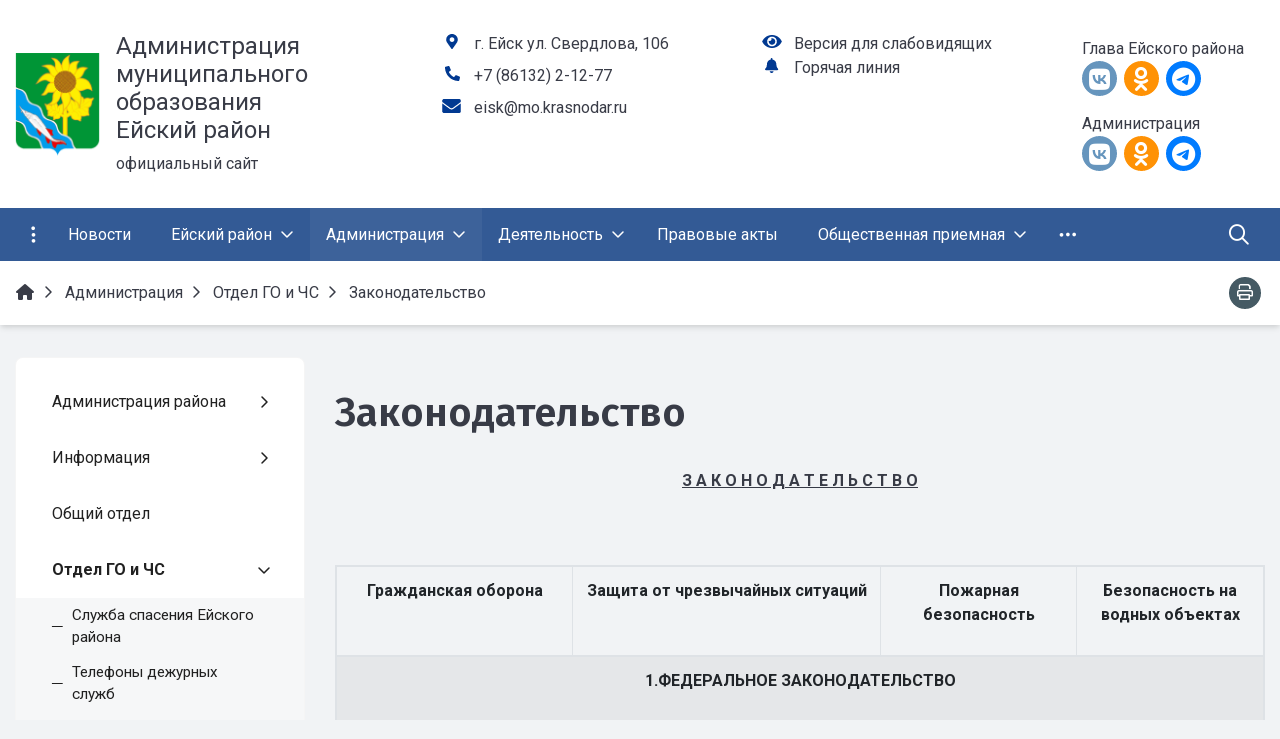

--- FILE ---
content_type: text/css
request_url: http://yeiskraion.ru/simai/asset/simai.framework/sf4.master/plugin/md-color/css/md-color.css?171353784985799
body_size: 9802
content:
/*
 * SIMAI Framework
 * Version: 4.0.0 alfa 5
 *
 * Copyright 2008-2017 SIMAI Ltd
 * http://simai.studio
 *
 * Read the license: http://framework.simai.studio/license/
 * Documentation: http://framework.simai.studio/
 * Support: http://simai.studio/support/
 *
 */
.c-red {
  color: #f44336 !important; }

.bg-red {
  background-color: #f44336 !important; }

.b-red {
  border-color: #f44336 !important; }

.f-red {
  fill: #f44336 !important; }

.s-red {
  stroke: #f44336 !important; }

.c-red-50 {
  color: #ffebee !important; }

.bg-red-50 {
  background-color: #ffebee !important; }

.b-red-50 {
  border-color: #ffebee !important; }

.f-red-50 {
  fill: #ffebee !important; }

.s-red-50 {
  stroke: #ffebee !important; }

.c-red-100 {
  color: #ffcdd2 !important; }

.bg-red-100 {
  background-color: #ffcdd2 !important; }

.b-red-100 {
  border-color: #ffcdd2 !important; }

.f-red-100 {
  fill: #ffcdd2 !important; }

.s-red-100 {
  stroke: #ffcdd2 !important; }

.c-red-200 {
  color: #ef9a9a !important; }

.bg-red-200 {
  background-color: #ef9a9a !important; }

.b-red-200 {
  border-color: #ef9a9a !important; }

.f-red-200 {
  fill: #ef9a9a !important; }

.s-red-200 {
  stroke: #ef9a9a !important; }

.c-red-300 {
  color: #e57373 !important; }

.bg-red-300 {
  background-color: #e57373 !important; }

.b-red-300 {
  border-color: #e57373 !important; }

.f-red-300 {
  fill: #e57373 !important; }

.s-red-300 {
  stroke: #e57373 !important; }

.c-red-400 {
  color: #ef5350 !important; }

.bg-red-400 {
  background-color: #ef5350 !important; }

.b-red-400 {
  border-color: #ef5350 !important; }

.f-red-400 {
  fill: #ef5350 !important; }

.s-red-400 {
  stroke: #ef5350 !important; }

.c-red-500 {
  color: #f44336 !important; }

.bg-red-500 {
  background-color: #f44336 !important; }

.b-red-500 {
  border-color: #f44336 !important; }

.f-red-500 {
  fill: #f44336 !important; }

.s-red-500 {
  stroke: #f44336 !important; }

.c-red-600 {
  color: #e53935 !important; }

.bg-red-600 {
  background-color: #e53935 !important; }

.b-red-600 {
  border-color: #e53935 !important; }

.f-red-600 {
  fill: #e53935 !important; }

.s-red-600 {
  stroke: #e53935 !important; }

.c-red-700 {
  color: #d32f2f !important; }

.bg-red-700 {
  background-color: #d32f2f !important; }

.b-red-700 {
  border-color: #d32f2f !important; }

.f-red-700 {
  fill: #d32f2f !important; }

.s-red-700 {
  stroke: #d32f2f !important; }

.c-red-800 {
  color: #c62828 !important; }

.bg-red-800 {
  background-color: #c62828 !important; }

.b-red-800 {
  border-color: #c62828 !important; }

.f-red-800 {
  fill: #c62828 !important; }

.s-red-800 {
  stroke: #c62828 !important; }

.c-red-900 {
  color: #b71c1c !important; }

.bg-red-900 {
  background-color: #b71c1c !important; }

.b-red-900 {
  border-color: #b71c1c !important; }

.f-red-900 {
  fill: #b71c1c !important; }

.s-red-900 {
  stroke: #b71c1c !important; }

.c-red-a100 {
  color: #ff8a80 !important; }

.bg-red-a100 {
  background-color: #ff8a80 !important; }

.b-red-a100 {
  border-color: #ff8a80 !important; }

.f-red-a100 {
  fill: #ff8a80 !important; }

.s-red-a100 {
  stroke: #ff8a80 !important; }

.c-red-a200 {
  color: #ff5252 !important; }

.bg-red-a200 {
  background-color: #ff5252 !important; }

.b-red-a200 {
  border-color: #ff5252 !important; }

.f-red-a200 {
  fill: #ff5252 !important; }

.s-red-a200 {
  stroke: #ff5252 !important; }

.c-red-a400 {
  color: #ff1744 !important; }

.bg-red-a400 {
  background-color: #ff1744 !important; }

.b-red-a400 {
  border-color: #ff1744 !important; }

.f-red-a400 {
  fill: #ff1744 !important; }

.s-red-a400 {
  stroke: #ff1744 !important; }

.c-red-a700 {
  color: #d50000 !important; }

.bg-red-a700 {
  background-color: #d50000 !important; }

.b-red-a700 {
  border-color: #d50000 !important; }

.f-red-a700 {
  fill: #d50000 !important; }

.s-red-a700 {
  stroke: #d50000 !important; }

.c-pink {
  color: #E91E63 !important; }

.bg-pink {
  background-color: #E91E63 !important; }

.b-pink {
  border-color: #E91E63 !important; }

.f-pink {
  fill: #E91E63 !important; }

.s-pink {
  stroke: #E91E63 !important; }

.c-pink-50 {
  color: #FCE4EC !important; }

.bg-pink-50 {
  background-color: #FCE4EC !important; }

.b-pink-50 {
  border-color: #FCE4EC !important; }

.f-pink-50 {
  fill: #FCE4EC !important; }

.s-pink-50 {
  stroke: #FCE4EC !important; }

.c-pink-100 {
  color: #F8BBD0 !important; }

.bg-pink-100 {
  background-color: #F8BBD0 !important; }

.b-pink-100 {
  border-color: #F8BBD0 !important; }

.f-pink-100 {
  fill: #F8BBD0 !important; }

.s-pink-100 {
  stroke: #F8BBD0 !important; }

.c-pink-200 {
  color: #F48FB1 !important; }

.bg-pink-200 {
  background-color: #F48FB1 !important; }

.b-pink-200 {
  border-color: #F48FB1 !important; }

.f-pink-200 {
  fill: #F48FB1 !important; }

.s-pink-200 {
  stroke: #F48FB1 !important; }

.c-pink-300 {
  color: #F06292 !important; }

.bg-pink-300 {
  background-color: #F06292 !important; }

.b-pink-300 {
  border-color: #F06292 !important; }

.f-pink-300 {
  fill: #F06292 !important; }

.s-pink-300 {
  stroke: #F06292 !important; }

.c-pink-400 {
  color: #EC407A !important; }

.bg-pink-400 {
  background-color: #EC407A !important; }

.b-pink-400 {
  border-color: #EC407A !important; }

.f-pink-400 {
  fill: #EC407A !important; }

.s-pink-400 {
  stroke: #EC407A !important; }

.c-pink-500 {
  color: #E91E63 !important; }

.bg-pink-500 {
  background-color: #E91E63 !important; }

.b-pink-500 {
  border-color: #E91E63 !important; }

.f-pink-500 {
  fill: #E91E63 !important; }

.s-pink-500 {
  stroke: #E91E63 !important; }

.c-pink-600 {
  color: #D81B60 !important; }

.bg-pink-600 {
  background-color: #D81B60 !important; }

.b-pink-600 {
  border-color: #D81B60 !important; }

.f-pink-600 {
  fill: #D81B60 !important; }

.s-pink-600 {
  stroke: #D81B60 !important; }

.c-pink-700 {
  color: #C2185B !important; }

.bg-pink-700 {
  background-color: #C2185B !important; }

.b-pink-700 {
  border-color: #C2185B !important; }

.f-pink-700 {
  fill: #C2185B !important; }

.s-pink-700 {
  stroke: #C2185B !important; }

.c-pink-800 {
  color: #AD1457 !important; }

.bg-pink-800 {
  background-color: #AD1457 !important; }

.b-pink-800 {
  border-color: #AD1457 !important; }

.f-pink-800 {
  fill: #AD1457 !important; }

.s-pink-800 {
  stroke: #AD1457 !important; }

.c-pink-900 {
  color: #880E4F !important; }

.bg-pink-900 {
  background-color: #880E4F !important; }

.b-pink-900 {
  border-color: #880E4F !important; }

.f-pink-900 {
  fill: #880E4F !important; }

.s-pink-900 {
  stroke: #880E4F !important; }

.c-pink-a100 {
  color: #FF80AB !important; }

.bg-pink-a100 {
  background-color: #FF80AB !important; }

.b-pink-a100 {
  border-color: #FF80AB !important; }

.f-pink-a100 {
  fill: #FF80AB !important; }

.s-pink-a100 {
  stroke: #FF80AB !important; }

.c-pink-a200 {
  color: #FF4081 !important; }

.bg-pink-a200 {
  background-color: #FF4081 !important; }

.b-pink-a200 {
  border-color: #FF4081 !important; }

.f-pink-a200 {
  fill: #FF4081 !important; }

.s-pink-a200 {
  stroke: #FF4081 !important; }

.c-pink-a400 {
  color: #F50057 !important; }

.bg-pink-a400 {
  background-color: #F50057 !important; }

.b-pink-a400 {
  border-color: #F50057 !important; }

.f-pink-a400 {
  fill: #F50057 !important; }

.s-pink-a400 {
  stroke: #F50057 !important; }

.c-pink-a700 {
  color: #C51162 !important; }

.bg-pink-a700 {
  background-color: #C51162 !important; }

.b-pink-a700 {
  border-color: #C51162 !important; }

.f-pink-a700 {
  fill: #C51162 !important; }

.s-pink-a700 {
  stroke: #C51162 !important; }

.c-purple {
  color: #9C27B0 !important; }

.bg-purple {
  background-color: #9C27B0 !important; }

.b-purple {
  border-color: #9C27B0 !important; }

.f-purple {
  fill: #9C27B0 !important; }

.s-purple {
  stroke: #9C27B0 !important; }

.c-purple-50 {
  color: #F3E5F5 !important; }

.bg-purple-50 {
  background-color: #F3E5F5 !important; }

.b-purple-50 {
  border-color: #F3E5F5 !important; }

.f-purple-50 {
  fill: #F3E5F5 !important; }

.s-purple-50 {
  stroke: #F3E5F5 !important; }

.c-purple-100 {
  color: #E1BEE7 !important; }

.bg-purple-100 {
  background-color: #E1BEE7 !important; }

.b-purple-100 {
  border-color: #E1BEE7 !important; }

.f-purple-100 {
  fill: #E1BEE7 !important; }

.s-purple-100 {
  stroke: #E1BEE7 !important; }

.c-purple-200 {
  color: #CE93D8 !important; }

.bg-purple-200 {
  background-color: #CE93D8 !important; }

.b-purple-200 {
  border-color: #CE93D8 !important; }

.f-purple-200 {
  fill: #CE93D8 !important; }

.s-purple-200 {
  stroke: #CE93D8 !important; }

.c-purple-300 {
  color: #BA68C8 !important; }

.bg-purple-300 {
  background-color: #BA68C8 !important; }

.b-purple-300 {
  border-color: #BA68C8 !important; }

.f-purple-300 {
  fill: #BA68C8 !important; }

.s-purple-300 {
  stroke: #BA68C8 !important; }

.c-purple-400 {
  color: #AB47BC !important; }

.bg-purple-400 {
  background-color: #AB47BC !important; }

.b-purple-400 {
  border-color: #AB47BC !important; }

.f-purple-400 {
  fill: #AB47BC !important; }

.s-purple-400 {
  stroke: #AB47BC !important; }

.c-purple-500 {
  color: #9C27B0 !important; }

.bg-purple-500 {
  background-color: #9C27B0 !important; }

.b-purple-500 {
  border-color: #9C27B0 !important; }

.f-purple-500 {
  fill: #9C27B0 !important; }

.s-purple-500 {
  stroke: #9C27B0 !important; }

.c-purple-600 {
  color: #8E24AA !important; }

.bg-purple-600 {
  background-color: #8E24AA !important; }

.b-purple-600 {
  border-color: #8E24AA !important; }

.f-purple-600 {
  fill: #8E24AA !important; }

.s-purple-600 {
  stroke: #8E24AA !important; }

.c-purple-700 {
  color: #7B1FA2 !important; }

.bg-purple-700 {
  background-color: #7B1FA2 !important; }

.b-purple-700 {
  border-color: #7B1FA2 !important; }

.f-purple-700 {
  fill: #7B1FA2 !important; }

.s-purple-700 {
  stroke: #7B1FA2 !important; }

.c-purple-800 {
  color: #6A1B9A !important; }

.bg-purple-800 {
  background-color: #6A1B9A !important; }

.b-purple-800 {
  border-color: #6A1B9A !important; }

.f-purple-800 {
  fill: #6A1B9A !important; }

.s-purple-800 {
  stroke: #6A1B9A !important; }

.c-purple-900 {
  color: #4A148C !important; }

.bg-purple-900 {
  background-color: #4A148C !important; }

.b-purple-900 {
  border-color: #4A148C !important; }

.f-purple-900 {
  fill: #4A148C !important; }

.s-purple-900 {
  stroke: #4A148C !important; }

.c-purple-a100 {
  color: #EA80FC !important; }

.bg-purple-a100 {
  background-color: #EA80FC !important; }

.b-purple-a100 {
  border-color: #EA80FC !important; }

.f-purple-a100 {
  fill: #EA80FC !important; }

.s-purple-a100 {
  stroke: #EA80FC !important; }

.c-purple-a200 {
  color: #E040FB !important; }

.bg-purple-a200 {
  background-color: #E040FB !important; }

.b-purple-a200 {
  border-color: #E040FB !important; }

.f-purple-a200 {
  fill: #E040FB !important; }

.s-purple-a200 {
  stroke: #E040FB !important; }

.c-purple-a400 {
  color: #D500F9 !important; }

.bg-purple-a400 {
  background-color: #D500F9 !important; }

.b-purple-a400 {
  border-color: #D500F9 !important; }

.f-purple-a400 {
  fill: #D500F9 !important; }

.s-purple-a400 {
  stroke: #D500F9 !important; }

.c-purple-a700 {
  color: #AA00FF !important; }

.bg-purple-a700 {
  background-color: #AA00FF !important; }

.b-purple-a700 {
  border-color: #AA00FF !important; }

.f-purple-a700 {
  fill: #AA00FF !important; }

.s-purple-a700 {
  stroke: #AA00FF !important; }

.c-deep-purple {
  color: #673AB7 !important; }

.bg-deep-purple {
  background-color: #673AB7 !important; }

.b-deep-purple {
  border-color: #673AB7 !important; }

.f-deep-purple {
  fill: #673AB7 !important; }

.s-deep-purple {
  stroke: #673AB7 !important; }

.c-deep-purple-50 {
  color: #EDE7F6 !important; }

.bg-deep-purple-50 {
  background-color: #EDE7F6 !important; }

.b-deep-purple-50 {
  border-color: #EDE7F6 !important; }

.f-deep-purple-50 {
  fill: #EDE7F6 !important; }

.s-deep-purple-50 {
  stroke: #EDE7F6 !important; }

.c-deep-purple-100 {
  color: #D1C4E9 !important; }

.bg-deep-purple-100 {
  background-color: #D1C4E9 !important; }

.b-deep-purple-100 {
  border-color: #D1C4E9 !important; }

.f-deep-purple-100 {
  fill: #D1C4E9 !important; }

.s-deep-purple-100 {
  stroke: #D1C4E9 !important; }

.c-deep-purple-200 {
  color: #B39DDB !important; }

.bg-deep-purple-200 {
  background-color: #B39DDB !important; }

.b-deep-purple-200 {
  border-color: #B39DDB !important; }

.f-deep-purple-200 {
  fill: #B39DDB !important; }

.s-deep-purple-200 {
  stroke: #B39DDB !important; }

.c-deep-purple-300 {
  color: #9575CD !important; }

.bg-deep-purple-300 {
  background-color: #9575CD !important; }

.b-deep-purple-300 {
  border-color: #9575CD !important; }

.f-deep-purple-300 {
  fill: #9575CD !important; }

.s-deep-purple-300 {
  stroke: #9575CD !important; }

.c-deep-purple-400 {
  color: #7E57C2 !important; }

.bg-deep-purple-400 {
  background-color: #7E57C2 !important; }

.b-deep-purple-400 {
  border-color: #7E57C2 !important; }

.f-deep-purple-400 {
  fill: #7E57C2 !important; }

.s-deep-purple-400 {
  stroke: #7E57C2 !important; }

.c-deep-purple-500 {
  color: #673AB7 !important; }

.bg-deep-purple-500 {
  background-color: #673AB7 !important; }

.b-deep-purple-500 {
  border-color: #673AB7 !important; }

.f-deep-purple-500 {
  fill: #673AB7 !important; }

.s-deep-purple-500 {
  stroke: #673AB7 !important; }

.c-deep-purple-600 {
  color: #5E35B1 !important; }

.bg-deep-purple-600 {
  background-color: #5E35B1 !important; }

.b-deep-purple-600 {
  border-color: #5E35B1 !important; }

.f-deep-purple-600 {
  fill: #5E35B1 !important; }

.s-deep-purple-600 {
  stroke: #5E35B1 !important; }

.c-deep-purple-700 {
  color: #512DA8 !important; }

.bg-deep-purple-700 {
  background-color: #512DA8 !important; }

.b-deep-purple-700 {
  border-color: #512DA8 !important; }

.f-deep-purple-700 {
  fill: #512DA8 !important; }

.s-deep-purple-700 {
  stroke: #512DA8 !important; }

.c-deep-purple-800 {
  color: #4527A0 !important; }

.bg-deep-purple-800 {
  background-color: #4527A0 !important; }

.b-deep-purple-800 {
  border-color: #4527A0 !important; }

.f-deep-purple-800 {
  fill: #4527A0 !important; }

.s-deep-purple-800 {
  stroke: #4527A0 !important; }

.c-deep-purple-900 {
  color: #311B92 !important; }

.bg-deep-purple-900 {
  background-color: #311B92 !important; }

.b-deep-purple-900 {
  border-color: #311B92 !important; }

.f-deep-purple-900 {
  fill: #311B92 !important; }

.s-deep-purple-900 {
  stroke: #311B92 !important; }

.c-deep-purple-a100 {
  color: #B388FF !important; }

.bg-deep-purple-a100 {
  background-color: #B388FF !important; }

.b-deep-purple-a100 {
  border-color: #B388FF !important; }

.f-deep-purple-a100 {
  fill: #B388FF !important; }

.s-deep-purple-a100 {
  stroke: #B388FF !important; }

.c-deep-purple-a200 {
  color: #7C4DFF !important; }

.bg-deep-purple-a200 {
  background-color: #7C4DFF !important; }

.b-deep-purple-a200 {
  border-color: #7C4DFF !important; }

.f-deep-purple-a200 {
  fill: #7C4DFF !important; }

.s-deep-purple-a200 {
  stroke: #7C4DFF !important; }

.c-deep-purple-a400 {
  color: #651FFF !important; }

.bg-deep-purple-a400 {
  background-color: #651FFF !important; }

.b-deep-purple-a400 {
  border-color: #651FFF !important; }

.f-deep-purple-a400 {
  fill: #651FFF !important; }

.s-deep-purple-a400 {
  stroke: #651FFF !important; }

.c-deep-purple-a700 {
  color: #6200EA !important; }

.bg-deep-purple-a700 {
  background-color: #6200EA !important; }

.b-deep-purple-a700 {
  border-color: #6200EA !important; }

.f-deep-purple-a700 {
  fill: #6200EA !important; }

.s-deep-purple-a700 {
  stroke: #6200EA !important; }

.c-indigo {
  color: #3F51B5 !important; }

.bg-indigo {
  background-color: #3F51B5 !important; }

.b-indigo {
  border-color: #3F51B5 !important; }

.f-indigo {
  fill: #3F51B5 !important; }

.s-indigo {
  stroke: #3F51B5 !important; }

.c-indigo-50 {
  color: #E8EAF6 !important; }

.bg-indigo-50 {
  background-color: #E8EAF6 !important; }

.b-indigo-50 {
  border-color: #E8EAF6 !important; }

.f-indigo-50 {
  fill: #E8EAF6 !important; }

.s-indigo-50 {
  stroke: #E8EAF6 !important; }

.c-indigo-100 {
  color: #C5CAE9 !important; }

.bg-indigo-100 {
  background-color: #C5CAE9 !important; }

.b-indigo-100 {
  border-color: #C5CAE9 !important; }

.f-indigo-100 {
  fill: #C5CAE9 !important; }

.s-indigo-100 {
  stroke: #C5CAE9 !important; }

.c-indigo-200 {
  color: #9FA8DA !important; }

.bg-indigo-200 {
  background-color: #9FA8DA !important; }

.b-indigo-200 {
  border-color: #9FA8DA !important; }

.f-indigo-200 {
  fill: #9FA8DA !important; }

.s-indigo-200 {
  stroke: #9FA8DA !important; }

.c-indigo-300 {
  color: #7986CB !important; }

.bg-indigo-300 {
  background-color: #7986CB !important; }

.b-indigo-300 {
  border-color: #7986CB !important; }

.f-indigo-300 {
  fill: #7986CB !important; }

.s-indigo-300 {
  stroke: #7986CB !important; }

.c-indigo-400 {
  color: #5C6BC0 !important; }

.bg-indigo-400 {
  background-color: #5C6BC0 !important; }

.b-indigo-400 {
  border-color: #5C6BC0 !important; }

.f-indigo-400 {
  fill: #5C6BC0 !important; }

.s-indigo-400 {
  stroke: #5C6BC0 !important; }

.c-indigo-500 {
  color: #3F51B5 !important; }

.bg-indigo-500 {
  background-color: #3F51B5 !important; }

.b-indigo-500 {
  border-color: #3F51B5 !important; }

.f-indigo-500 {
  fill: #3F51B5 !important; }

.s-indigo-500 {
  stroke: #3F51B5 !important; }

.c-indigo-600 {
  color: #3949AB !important; }

.bg-indigo-600 {
  background-color: #3949AB !important; }

.b-indigo-600 {
  border-color: #3949AB !important; }

.f-indigo-600 {
  fill: #3949AB !important; }

.s-indigo-600 {
  stroke: #3949AB !important; }

.c-indigo-700 {
  color: #303F9F !important; }

.bg-indigo-700 {
  background-color: #303F9F !important; }

.b-indigo-700 {
  border-color: #303F9F !important; }

.f-indigo-700 {
  fill: #303F9F !important; }

.s-indigo-700 {
  stroke: #303F9F !important; }

.c-indigo-800 {
  color: #283593 !important; }

.bg-indigo-800 {
  background-color: #283593 !important; }

.b-indigo-800 {
  border-color: #283593 !important; }

.f-indigo-800 {
  fill: #283593 !important; }

.s-indigo-800 {
  stroke: #283593 !important; }

.c-indigo-900 {
  color: #1A237E !important; }

.bg-indigo-900 {
  background-color: #1A237E !important; }

.b-indigo-900 {
  border-color: #1A237E !important; }

.f-indigo-900 {
  fill: #1A237E !important; }

.s-indigo-900 {
  stroke: #1A237E !important; }

.c-indigo-a100 {
  color: #8C9EFF !important; }

.bg-indigo-a100 {
  background-color: #8C9EFF !important; }

.b-indigo-a100 {
  border-color: #8C9EFF !important; }

.f-indigo-a100 {
  fill: #8C9EFF !important; }

.s-indigo-a100 {
  stroke: #8C9EFF !important; }

.c-indigo-a200 {
  color: #536DFE !important; }

.bg-indigo-a200 {
  background-color: #536DFE !important; }

.b-indigo-a200 {
  border-color: #536DFE !important; }

.f-indigo-a200 {
  fill: #536DFE !important; }

.s-indigo-a200 {
  stroke: #536DFE !important; }

.c-indigo-a400 {
  color: #3D5AFE !important; }

.bg-indigo-a400 {
  background-color: #3D5AFE !important; }

.b-indigo-a400 {
  border-color: #3D5AFE !important; }

.f-indigo-a400 {
  fill: #3D5AFE !important; }

.s-indigo-a400 {
  stroke: #3D5AFE !important; }

.c-indigo-a700 {
  color: #304FFE !important; }

.bg-indigo-a700 {
  background-color: #304FFE !important; }

.b-indigo-a700 {
  border-color: #304FFE !important; }

.f-indigo-a700 {
  fill: #304FFE !important; }

.s-indigo-a700 {
  stroke: #304FFE !important; }

.c-blue {
  color: #2196F3 !important; }

.bg-blue {
  background-color: #2196F3 !important; }

.b-blue {
  border-color: #2196F3 !important; }

.f-blue {
  fill: #2196F3 !important; }

.s-blue {
  stroke: #2196F3 !important; }

.c-blue-50 {
  color: #E3F2FD !important; }

.bg-blue-50 {
  background-color: #E3F2FD !important; }

.b-blue-50 {
  border-color: #E3F2FD !important; }

.f-blue-50 {
  fill: #E3F2FD !important; }

.s-blue-50 {
  stroke: #E3F2FD !important; }

.c-blue-100 {
  color: #BBDEFB !important; }

.bg-blue-100 {
  background-color: #BBDEFB !important; }

.b-blue-100 {
  border-color: #BBDEFB !important; }

.f-blue-100 {
  fill: #BBDEFB !important; }

.s-blue-100 {
  stroke: #BBDEFB !important; }

.c-blue-200 {
  color: #90CAF9 !important; }

.bg-blue-200 {
  background-color: #90CAF9 !important; }

.b-blue-200 {
  border-color: #90CAF9 !important; }

.f-blue-200 {
  fill: #90CAF9 !important; }

.s-blue-200 {
  stroke: #90CAF9 !important; }

.c-blue-300 {
  color: #64B5F6 !important; }

.bg-blue-300 {
  background-color: #64B5F6 !important; }

.b-blue-300 {
  border-color: #64B5F6 !important; }

.f-blue-300 {
  fill: #64B5F6 !important; }

.s-blue-300 {
  stroke: #64B5F6 !important; }

.c-blue-400 {
  color: #42A5F5 !important; }

.bg-blue-400 {
  background-color: #42A5F5 !important; }

.b-blue-400 {
  border-color: #42A5F5 !important; }

.f-blue-400 {
  fill: #42A5F5 !important; }

.s-blue-400 {
  stroke: #42A5F5 !important; }

.c-blue-500 {
  color: #2196F3 !important; }

.bg-blue-500 {
  background-color: #2196F3 !important; }

.b-blue-500 {
  border-color: #2196F3 !important; }

.f-blue-500 {
  fill: #2196F3 !important; }

.s-blue-500 {
  stroke: #2196F3 !important; }

.c-blue-600 {
  color: #1E88E5 !important; }

.bg-blue-600 {
  background-color: #1E88E5 !important; }

.b-blue-600 {
  border-color: #1E88E5 !important; }

.f-blue-600 {
  fill: #1E88E5 !important; }

.s-blue-600 {
  stroke: #1E88E5 !important; }

.c-blue-700 {
  color: #1976D2 !important; }

.bg-blue-700 {
  background-color: #1976D2 !important; }

.b-blue-700 {
  border-color: #1976D2 !important; }

.f-blue-700 {
  fill: #1976D2 !important; }

.s-blue-700 {
  stroke: #1976D2 !important; }

.c-blue-800 {
  color: #1565C0 !important; }

.bg-blue-800 {
  background-color: #1565C0 !important; }

.b-blue-800 {
  border-color: #1565C0 !important; }

.f-blue-800 {
  fill: #1565C0 !important; }

.s-blue-800 {
  stroke: #1565C0 !important; }

.c-blue-900 {
  color: #0D47A1 !important; }

.bg-blue-900 {
  background-color: #0D47A1 !important; }

.b-blue-900 {
  border-color: #0D47A1 !important; }

.f-blue-900 {
  fill: #0D47A1 !important; }

.s-blue-900 {
  stroke: #0D47A1 !important; }

.c-blue-a100 {
  color: #82B1FF !important; }

.bg-blue-a100 {
  background-color: #82B1FF !important; }

.b-blue-a100 {
  border-color: #82B1FF !important; }

.f-blue-a100 {
  fill: #82B1FF !important; }

.s-blue-a100 {
  stroke: #82B1FF !important; }

.c-blue-a200 {
  color: #448AFF !important; }

.bg-blue-a200 {
  background-color: #448AFF !important; }

.b-blue-a200 {
  border-color: #448AFF !important; }

.f-blue-a200 {
  fill: #448AFF !important; }

.s-blue-a200 {
  stroke: #448AFF !important; }

.c-blue-a400 {
  color: #2979FF !important; }

.bg-blue-a400 {
  background-color: #2979FF !important; }

.b-blue-a400 {
  border-color: #2979FF !important; }

.f-blue-a400 {
  fill: #2979FF !important; }

.s-blue-a400 {
  stroke: #2979FF !important; }

.c-blue-a700 {
  color: #2962FF !important; }

.bg-blue-a700 {
  background-color: #2962FF !important; }

.b-blue-a700 {
  border-color: #2962FF !important; }

.f-blue-a700 {
  fill: #2962FF !important; }

.s-blue-a700 {
  stroke: #2962FF !important; }

.c-light-blue {
  color: #03A9F4 !important; }

.bg-light-blue {
  background-color: #03A9F4 !important; }

.b-light-blue {
  border-color: #03A9F4 !important; }

.f-light-blue {
  fill: #03A9F4 !important; }

.s-light-blue {
  stroke: #03A9F4 !important; }

.c-light-blue-50 {
  color: #E1F5FE !important; }

.bg-light-blue-50 {
  background-color: #E1F5FE !important; }

.b-light-blue-50 {
  border-color: #E1F5FE !important; }

.f-light-blue-50 {
  fill: #E1F5FE !important; }

.s-light-blue-50 {
  stroke: #E1F5FE !important; }

.c-light-blue-100 {
  color: #B3E5FC !important; }

.bg-light-blue-100 {
  background-color: #B3E5FC !important; }

.b-light-blue-100 {
  border-color: #B3E5FC !important; }

.f-light-blue-100 {
  fill: #B3E5FC !important; }

.s-light-blue-100 {
  stroke: #B3E5FC !important; }

.c-light-blue-200 {
  color: #81D4FA !important; }

.bg-light-blue-200 {
  background-color: #81D4FA !important; }

.b-light-blue-200 {
  border-color: #81D4FA !important; }

.f-light-blue-200 {
  fill: #81D4FA !important; }

.s-light-blue-200 {
  stroke: #81D4FA !important; }

.c-light-blue-300 {
  color: #4FC3F7 !important; }

.bg-light-blue-300 {
  background-color: #4FC3F7 !important; }

.b-light-blue-300 {
  border-color: #4FC3F7 !important; }

.f-light-blue-300 {
  fill: #4FC3F7 !important; }

.s-light-blue-300 {
  stroke: #4FC3F7 !important; }

.c-light-blue-400 {
  color: #29B6F6 !important; }

.bg-light-blue-400 {
  background-color: #29B6F6 !important; }

.b-light-blue-400 {
  border-color: #29B6F6 !important; }

.f-light-blue-400 {
  fill: #29B6F6 !important; }

.s-light-blue-400 {
  stroke: #29B6F6 !important; }

.c-light-blue-500 {
  color: #03A9F4 !important; }

.bg-light-blue-500 {
  background-color: #03A9F4 !important; }

.b-light-blue-500 {
  border-color: #03A9F4 !important; }

.f-light-blue-500 {
  fill: #03A9F4 !important; }

.s-light-blue-500 {
  stroke: #03A9F4 !important; }

.c-light-blue-600 {
  color: #039BE5 !important; }

.bg-light-blue-600 {
  background-color: #039BE5 !important; }

.b-light-blue-600 {
  border-color: #039BE5 !important; }

.f-light-blue-600 {
  fill: #039BE5 !important; }

.s-light-blue-600 {
  stroke: #039BE5 !important; }

.c-light-blue-700 {
  color: #0288D1 !important; }

.bg-light-blue-700 {
  background-color: #0288D1 !important; }

.b-light-blue-700 {
  border-color: #0288D1 !important; }

.f-light-blue-700 {
  fill: #0288D1 !important; }

.s-light-blue-700 {
  stroke: #0288D1 !important; }

.c-light-blue-800 {
  color: #0277BD !important; }

.bg-light-blue-800 {
  background-color: #0277BD !important; }

.b-light-blue-800 {
  border-color: #0277BD !important; }

.f-light-blue-800 {
  fill: #0277BD !important; }

.s-light-blue-800 {
  stroke: #0277BD !important; }

.c-light-blue-900 {
  color: #01579B !important; }

.bg-light-blue-900 {
  background-color: #01579B !important; }

.b-light-blue-900 {
  border-color: #01579B !important; }

.f-light-blue-900 {
  fill: #01579B !important; }

.s-light-blue-900 {
  stroke: #01579B !important; }

.c-light-blue-a100 {
  color: #80D8FF !important; }

.bg-light-blue-a100 {
  background-color: #80D8FF !important; }

.b-light-blue-a100 {
  border-color: #80D8FF !important; }

.f-light-blue-a100 {
  fill: #80D8FF !important; }

.s-light-blue-a100 {
  stroke: #80D8FF !important; }

.c-light-blue-a200 {
  color: #40C4FF !important; }

.bg-light-blue-a200 {
  background-color: #40C4FF !important; }

.b-light-blue-a200 {
  border-color: #40C4FF !important; }

.f-light-blue-a200 {
  fill: #40C4FF !important; }

.s-light-blue-a200 {
  stroke: #40C4FF !important; }

.c-light-blue-a400 {
  color: #00B0FF !important; }

.bg-light-blue-a400 {
  background-color: #00B0FF !important; }

.b-light-blue-a400 {
  border-color: #00B0FF !important; }

.f-light-blue-a400 {
  fill: #00B0FF !important; }

.s-light-blue-a400 {
  stroke: #00B0FF !important; }

.c-light-blue-a700 {
  color: #0091EA !important; }

.bg-light-blue-a700 {
  background-color: #0091EA !important; }

.b-light-blue-a700 {
  border-color: #0091EA !important; }

.f-light-blue-a700 {
  fill: #0091EA !important; }

.s-light-blue-a700 {
  stroke: #0091EA !important; }

.c-cyan {
  color: #00BCD4 !important; }

.bg-cyan {
  background-color: #00BCD4 !important; }

.b-cyan {
  border-color: #00BCD4 !important; }

.f-cyan {
  fill: #00BCD4 !important; }

.s-cyan {
  stroke: #00BCD4 !important; }

.c-cyan-50 {
  color: #E0F7FA !important; }

.bg-cyan-50 {
  background-color: #E0F7FA !important; }

.b-cyan-50 {
  border-color: #E0F7FA !important; }

.f-cyan-50 {
  fill: #E0F7FA !important; }

.s-cyan-50 {
  stroke: #E0F7FA !important; }

.c-cyan-100 {
  color: #B2EBF2 !important; }

.bg-cyan-100 {
  background-color: #B2EBF2 !important; }

.b-cyan-100 {
  border-color: #B2EBF2 !important; }

.f-cyan-100 {
  fill: #B2EBF2 !important; }

.s-cyan-100 {
  stroke: #B2EBF2 !important; }

.c-cyan-200 {
  color: #80DEEA !important; }

.bg-cyan-200 {
  background-color: #80DEEA !important; }

.b-cyan-200 {
  border-color: #80DEEA !important; }

.f-cyan-200 {
  fill: #80DEEA !important; }

.s-cyan-200 {
  stroke: #80DEEA !important; }

.c-cyan-300 {
  color: #4DD0E1 !important; }

.bg-cyan-300 {
  background-color: #4DD0E1 !important; }

.b-cyan-300 {
  border-color: #4DD0E1 !important; }

.f-cyan-300 {
  fill: #4DD0E1 !important; }

.s-cyan-300 {
  stroke: #4DD0E1 !important; }

.c-cyan-400 {
  color: #26C6DA !important; }

.bg-cyan-400 {
  background-color: #26C6DA !important; }

.b-cyan-400 {
  border-color: #26C6DA !important; }

.f-cyan-400 {
  fill: #26C6DA !important; }

.s-cyan-400 {
  stroke: #26C6DA !important; }

.c-cyan-500 {
  color: #00BCD4 !important; }

.bg-cyan-500 {
  background-color: #00BCD4 !important; }

.b-cyan-500 {
  border-color: #00BCD4 !important; }

.f-cyan-500 {
  fill: #00BCD4 !important; }

.s-cyan-500 {
  stroke: #00BCD4 !important; }

.c-cyan-600 {
  color: #00ACC1 !important; }

.bg-cyan-600 {
  background-color: #00ACC1 !important; }

.b-cyan-600 {
  border-color: #00ACC1 !important; }

.f-cyan-600 {
  fill: #00ACC1 !important; }

.s-cyan-600 {
  stroke: #00ACC1 !important; }

.c-cyan-700 {
  color: #0097A7 !important; }

.bg-cyan-700 {
  background-color: #0097A7 !important; }

.b-cyan-700 {
  border-color: #0097A7 !important; }

.f-cyan-700 {
  fill: #0097A7 !important; }

.s-cyan-700 {
  stroke: #0097A7 !important; }

.c-cyan-800 {
  color: #00838F !important; }

.bg-cyan-800 {
  background-color: #00838F !important; }

.b-cyan-800 {
  border-color: #00838F !important; }

.f-cyan-800 {
  fill: #00838F !important; }

.s-cyan-800 {
  stroke: #00838F !important; }

.c-cyan-900 {
  color: #006064 !important; }

.bg-cyan-900 {
  background-color: #006064 !important; }

.b-cyan-900 {
  border-color: #006064 !important; }

.f-cyan-900 {
  fill: #006064 !important; }

.s-cyan-900 {
  stroke: #006064 !important; }

.c-cyan-a100 {
  color: #84FFFF !important; }

.bg-cyan-a100 {
  background-color: #84FFFF !important; }

.b-cyan-a100 {
  border-color: #84FFFF !important; }

.f-cyan-a100 {
  fill: #84FFFF !important; }

.s-cyan-a100 {
  stroke: #84FFFF !important; }

.c-cyan-a200 {
  color: #18FFFF !important; }

.bg-cyan-a200 {
  background-color: #18FFFF !important; }

.b-cyan-a200 {
  border-color: #18FFFF !important; }

.f-cyan-a200 {
  fill: #18FFFF !important; }

.s-cyan-a200 {
  stroke: #18FFFF !important; }

.c-cyan-a400 {
  color: #00E5FF !important; }

.bg-cyan-a400 {
  background-color: #00E5FF !important; }

.b-cyan-a400 {
  border-color: #00E5FF !important; }

.f-cyan-a400 {
  fill: #00E5FF !important; }

.s-cyan-a400 {
  stroke: #00E5FF !important; }

.c-cyan-a700 {
  color: #00B8D4 !important; }

.bg-cyan-a700 {
  background-color: #00B8D4 !important; }

.b-cyan-a700 {
  border-color: #00B8D4 !important; }

.f-cyan-a700 {
  fill: #00B8D4 !important; }

.s-cyan-a700 {
  stroke: #00B8D4 !important; }

.c-teal {
  color: #009688 !important; }

.bg-teal {
  background-color: #009688 !important; }

.b-teal {
  border-color: #009688 !important; }

.f-teal {
  fill: #009688 !important; }

.s-teal {
  stroke: #009688 !important; }

.c-teal-50 {
  color: #E0F2F1 !important; }

.bg-teal-50 {
  background-color: #E0F2F1 !important; }

.b-teal-50 {
  border-color: #E0F2F1 !important; }

.f-teal-50 {
  fill: #E0F2F1 !important; }

.s-teal-50 {
  stroke: #E0F2F1 !important; }

.c-teal-100 {
  color: #B2DFDB !important; }

.bg-teal-100 {
  background-color: #B2DFDB !important; }

.b-teal-100 {
  border-color: #B2DFDB !important; }

.f-teal-100 {
  fill: #B2DFDB !important; }

.s-teal-100 {
  stroke: #B2DFDB !important; }

.c-teal-200 {
  color: #80CBC4 !important; }

.bg-teal-200 {
  background-color: #80CBC4 !important; }

.b-teal-200 {
  border-color: #80CBC4 !important; }

.f-teal-200 {
  fill: #80CBC4 !important; }

.s-teal-200 {
  stroke: #80CBC4 !important; }

.c-teal-300 {
  color: #4DB6AC !important; }

.bg-teal-300 {
  background-color: #4DB6AC !important; }

.b-teal-300 {
  border-color: #4DB6AC !important; }

.f-teal-300 {
  fill: #4DB6AC !important; }

.s-teal-300 {
  stroke: #4DB6AC !important; }

.c-teal-400 {
  color: #26A69A !important; }

.bg-teal-400 {
  background-color: #26A69A !important; }

.b-teal-400 {
  border-color: #26A69A !important; }

.f-teal-400 {
  fill: #26A69A !important; }

.s-teal-400 {
  stroke: #26A69A !important; }

.c-teal-500 {
  color: #009688 !important; }

.bg-teal-500 {
  background-color: #009688 !important; }

.b-teal-500 {
  border-color: #009688 !important; }

.f-teal-500 {
  fill: #009688 !important; }

.s-teal-500 {
  stroke: #009688 !important; }

.c-teal-600 {
  color: #00897B !important; }

.bg-teal-600 {
  background-color: #00897B !important; }

.b-teal-600 {
  border-color: #00897B !important; }

.f-teal-600 {
  fill: #00897B !important; }

.s-teal-600 {
  stroke: #00897B !important; }

.c-teal-700 {
  color: #00796B !important; }

.bg-teal-700 {
  background-color: #00796B !important; }

.b-teal-700 {
  border-color: #00796B !important; }

.f-teal-700 {
  fill: #00796B !important; }

.s-teal-700 {
  stroke: #00796B !important; }

.c-teal-800 {
  color: #00695C !important; }

.bg-teal-800 {
  background-color: #00695C !important; }

.b-teal-800 {
  border-color: #00695C !important; }

.f-teal-800 {
  fill: #00695C !important; }

.s-teal-800 {
  stroke: #00695C !important; }

.c-teal-900 {
  color: #004D40 !important; }

.bg-teal-900 {
  background-color: #004D40 !important; }

.b-teal-900 {
  border-color: #004D40 !important; }

.f-teal-900 {
  fill: #004D40 !important; }

.s-teal-900 {
  stroke: #004D40 !important; }

.c-teal-a100 {
  color: #A7FFEB !important; }

.bg-teal-a100 {
  background-color: #A7FFEB !important; }

.b-teal-a100 {
  border-color: #A7FFEB !important; }

.f-teal-a100 {
  fill: #A7FFEB !important; }

.s-teal-a100 {
  stroke: #A7FFEB !important; }

.c-teal-a200 {
  color: #64FFDA !important; }

.bg-teal-a200 {
  background-color: #64FFDA !important; }

.b-teal-a200 {
  border-color: #64FFDA !important; }

.f-teal-a200 {
  fill: #64FFDA !important; }

.s-teal-a200 {
  stroke: #64FFDA !important; }

.c-teal-a400 {
  color: #1DE9B6 !important; }

.bg-teal-a400 {
  background-color: #1DE9B6 !important; }

.b-teal-a400 {
  border-color: #1DE9B6 !important; }

.f-teal-a400 {
  fill: #1DE9B6 !important; }

.s-teal-a400 {
  stroke: #1DE9B6 !important; }

.c-teal-a700 {
  color: #00BFA5 !important; }

.bg-teal-a700 {
  background-color: #00BFA5 !important; }

.b-teal-a700 {
  border-color: #00BFA5 !important; }

.f-teal-a700 {
  fill: #00BFA5 !important; }

.s-teal-a700 {
  stroke: #00BFA5 !important; }

.c-green {
  color: #4CAF50 !important; }

.bg-green {
  background-color: #4CAF50 !important; }

.b-green {
  border-color: #4CAF50 !important; }

.f-green {
  fill: #4CAF50 !important; }

.s-green {
  stroke: #4CAF50 !important; }

.c-green-50 {
  color: #E8F5E9 !important; }

.bg-green-50 {
  background-color: #E8F5E9 !important; }

.b-green-50 {
  border-color: #E8F5E9 !important; }

.f-green-50 {
  fill: #E8F5E9 !important; }

.s-green-50 {
  stroke: #E8F5E9 !important; }

.c-green-100 {
  color: #C8E6C9 !important; }

.bg-green-100 {
  background-color: #C8E6C9 !important; }

.b-green-100 {
  border-color: #C8E6C9 !important; }

.f-green-100 {
  fill: #C8E6C9 !important; }

.s-green-100 {
  stroke: #C8E6C9 !important; }

.c-green-200 {
  color: #A5D6A7 !important; }

.bg-green-200 {
  background-color: #A5D6A7 !important; }

.b-green-200 {
  border-color: #A5D6A7 !important; }

.f-green-200 {
  fill: #A5D6A7 !important; }

.s-green-200 {
  stroke: #A5D6A7 !important; }

.c-green-300 {
  color: #81C784 !important; }

.bg-green-300 {
  background-color: #81C784 !important; }

.b-green-300 {
  border-color: #81C784 !important; }

.f-green-300 {
  fill: #81C784 !important; }

.s-green-300 {
  stroke: #81C784 !important; }

.c-green-400 {
  color: #66BB6A !important; }

.bg-green-400 {
  background-color: #66BB6A !important; }

.b-green-400 {
  border-color: #66BB6A !important; }

.f-green-400 {
  fill: #66BB6A !important; }

.s-green-400 {
  stroke: #66BB6A !important; }

.c-green-500 {
  color: #4CAF50 !important; }

.bg-green-500 {
  background-color: #4CAF50 !important; }

.b-green-500 {
  border-color: #4CAF50 !important; }

.f-green-500 {
  fill: #4CAF50 !important; }

.s-green-500 {
  stroke: #4CAF50 !important; }

.c-green-600 {
  color: #43A047 !important; }

.bg-green-600 {
  background-color: #43A047 !important; }

.b-green-600 {
  border-color: #43A047 !important; }

.f-green-600 {
  fill: #43A047 !important; }

.s-green-600 {
  stroke: #43A047 !important; }

.c-green-700 {
  color: #388E3C !important; }

.bg-green-700 {
  background-color: #388E3C !important; }

.b-green-700 {
  border-color: #388E3C !important; }

.f-green-700 {
  fill: #388E3C !important; }

.s-green-700 {
  stroke: #388E3C !important; }

.c-green-800 {
  color: #2E7D32 !important; }

.bg-green-800 {
  background-color: #2E7D32 !important; }

.b-green-800 {
  border-color: #2E7D32 !important; }

.f-green-800 {
  fill: #2E7D32 !important; }

.s-green-800 {
  stroke: #2E7D32 !important; }

.c-green-900 {
  color: #1B5E20 !important; }

.bg-green-900 {
  background-color: #1B5E20 !important; }

.b-green-900 {
  border-color: #1B5E20 !important; }

.f-green-900 {
  fill: #1B5E20 !important; }

.s-green-900 {
  stroke: #1B5E20 !important; }

.c-green-a100 {
  color: #B9F6CA !important; }

.bg-green-a100 {
  background-color: #B9F6CA !important; }

.b-green-a100 {
  border-color: #B9F6CA !important; }

.f-green-a100 {
  fill: #B9F6CA !important; }

.s-green-a100 {
  stroke: #B9F6CA !important; }

.c-green-a200 {
  color: #69F0AE !important; }

.bg-green-a200 {
  background-color: #69F0AE !important; }

.b-green-a200 {
  border-color: #69F0AE !important; }

.f-green-a200 {
  fill: #69F0AE !important; }

.s-green-a200 {
  stroke: #69F0AE !important; }

.c-green-a400 {
  color: #00E676 !important; }

.bg-green-a400 {
  background-color: #00E676 !important; }

.b-green-a400 {
  border-color: #00E676 !important; }

.f-green-a400 {
  fill: #00E676 !important; }

.s-green-a400 {
  stroke: #00E676 !important; }

.c-green-a700 {
  color: #00C853 !important; }

.bg-green-a700 {
  background-color: #00C853 !important; }

.b-green-a700 {
  border-color: #00C853 !important; }

.f-green-a700 {
  fill: #00C853 !important; }

.s-green-a700 {
  stroke: #00C853 !important; }

.c-light-green {
  color: #8BC34A !important; }

.bg-light-green {
  background-color: #8BC34A !important; }

.b-light-green {
  border-color: #8BC34A !important; }

.f-light-green {
  fill: #8BC34A !important; }

.s-light-green {
  stroke: #8BC34A !important; }

.c-light-green-50 {
  color: #F1F8E9 !important; }

.bg-light-green-50 {
  background-color: #F1F8E9 !important; }

.b-light-green-50 {
  border-color: #F1F8E9 !important; }

.f-light-green-50 {
  fill: #F1F8E9 !important; }

.s-light-green-50 {
  stroke: #F1F8E9 !important; }

.c-light-green-100 {
  color: #DCEDC8 !important; }

.bg-light-green-100 {
  background-color: #DCEDC8 !important; }

.b-light-green-100 {
  border-color: #DCEDC8 !important; }

.f-light-green-100 {
  fill: #DCEDC8 !important; }

.s-light-green-100 {
  stroke: #DCEDC8 !important; }

.c-light-green-200 {
  color: #C5E1A5 !important; }

.bg-light-green-200 {
  background-color: #C5E1A5 !important; }

.b-light-green-200 {
  border-color: #C5E1A5 !important; }

.f-light-green-200 {
  fill: #C5E1A5 !important; }

.s-light-green-200 {
  stroke: #C5E1A5 !important; }

.c-light-green-300 {
  color: #AED581 !important; }

.bg-light-green-300 {
  background-color: #AED581 !important; }

.b-light-green-300 {
  border-color: #AED581 !important; }

.f-light-green-300 {
  fill: #AED581 !important; }

.s-light-green-300 {
  stroke: #AED581 !important; }

.c-light-green-400 {
  color: #9CCC65 !important; }

.bg-light-green-400 {
  background-color: #9CCC65 !important; }

.b-light-green-400 {
  border-color: #9CCC65 !important; }

.f-light-green-400 {
  fill: #9CCC65 !important; }

.s-light-green-400 {
  stroke: #9CCC65 !important; }

.c-light-green-500 {
  color: #8BC34A !important; }

.bg-light-green-500 {
  background-color: #8BC34A !important; }

.b-light-green-500 {
  border-color: #8BC34A !important; }

.f-light-green-500 {
  fill: #8BC34A !important; }

.s-light-green-500 {
  stroke: #8BC34A !important; }

.c-light-green-600 {
  color: #7CB342 !important; }

.bg-light-green-600 {
  background-color: #7CB342 !important; }

.b-light-green-600 {
  border-color: #7CB342 !important; }

.f-light-green-600 {
  fill: #7CB342 !important; }

.s-light-green-600 {
  stroke: #7CB342 !important; }

.c-light-green-700 {
  color: #689F38 !important; }

.bg-light-green-700 {
  background-color: #689F38 !important; }

.b-light-green-700 {
  border-color: #689F38 !important; }

.f-light-green-700 {
  fill: #689F38 !important; }

.s-light-green-700 {
  stroke: #689F38 !important; }

.c-light-green-800 {
  color: #558B2F !important; }

.bg-light-green-800 {
  background-color: #558B2F !important; }

.b-light-green-800 {
  border-color: #558B2F !important; }

.f-light-green-800 {
  fill: #558B2F !important; }

.s-light-green-800 {
  stroke: #558B2F !important; }

.c-light-green-900 {
  color: #33691E !important; }

.bg-light-green-900 {
  background-color: #33691E !important; }

.b-light-green-900 {
  border-color: #33691E !important; }

.f-light-green-900 {
  fill: #33691E !important; }

.s-light-green-900 {
  stroke: #33691E !important; }

.c-light-green-a100 {
  color: #CCFF90 !important; }

.bg-light-green-a100 {
  background-color: #CCFF90 !important; }

.b-light-green-a100 {
  border-color: #CCFF90 !important; }

.f-light-green-a100 {
  fill: #CCFF90 !important; }

.s-light-green-a100 {
  stroke: #CCFF90 !important; }

.c-light-green-a200 {
  color: #B2FF59 !important; }

.bg-light-green-a200 {
  background-color: #B2FF59 !important; }

.b-light-green-a200 {
  border-color: #B2FF59 !important; }

.f-light-green-a200 {
  fill: #B2FF59 !important; }

.s-light-green-a200 {
  stroke: #B2FF59 !important; }

.c-light-green-a400 {
  color: #76FF03 !important; }

.bg-light-green-a400 {
  background-color: #76FF03 !important; }

.b-light-green-a400 {
  border-color: #76FF03 !important; }

.f-light-green-a400 {
  fill: #76FF03 !important; }

.s-light-green-a400 {
  stroke: #76FF03 !important; }

.c-light-green-a700 {
  color: #64DD17 !important; }

.bg-light-green-a700 {
  background-color: #64DD17 !important; }

.b-light-green-a700 {
  border-color: #64DD17 !important; }

.f-light-green-a700 {
  fill: #64DD17 !important; }

.s-light-green-a700 {
  stroke: #64DD17 !important; }

.c-lime {
  color: #CDDC39 !important; }

.bg-lime {
  background-color: #CDDC39 !important; }

.b-lime {
  border-color: #CDDC39 !important; }

.f-lime {
  fill: #CDDC39 !important; }

.s-lime {
  stroke: #CDDC39 !important; }

.c-lime-50 {
  color: #F9FBE7 !important; }

.bg-lime-50 {
  background-color: #F9FBE7 !important; }

.b-lime-50 {
  border-color: #F9FBE7 !important; }

.f-lime-50 {
  fill: #F9FBE7 !important; }

.s-lime-50 {
  stroke: #F9FBE7 !important; }

.c-lime-100 {
  color: #F0F4C3 !important; }

.bg-lime-100 {
  background-color: #F0F4C3 !important; }

.b-lime-100 {
  border-color: #F0F4C3 !important; }

.f-lime-100 {
  fill: #F0F4C3 !important; }

.s-lime-100 {
  stroke: #F0F4C3 !important; }

.c-lime-200 {
  color: #E6EE9C !important; }

.bg-lime-200 {
  background-color: #E6EE9C !important; }

.b-lime-200 {
  border-color: #E6EE9C !important; }

.f-lime-200 {
  fill: #E6EE9C !important; }

.s-lime-200 {
  stroke: #E6EE9C !important; }

.c-lime-300 {
  color: #DCE775 !important; }

.bg-lime-300 {
  background-color: #DCE775 !important; }

.b-lime-300 {
  border-color: #DCE775 !important; }

.f-lime-300 {
  fill: #DCE775 !important; }

.s-lime-300 {
  stroke: #DCE775 !important; }

.c-lime-400 {
  color: #D4E157 !important; }

.bg-lime-400 {
  background-color: #D4E157 !important; }

.b-lime-400 {
  border-color: #D4E157 !important; }

.f-lime-400 {
  fill: #D4E157 !important; }

.s-lime-400 {
  stroke: #D4E157 !important; }

.c-lime-500 {
  color: #CDDC39 !important; }

.bg-lime-500 {
  background-color: #CDDC39 !important; }

.b-lime-500 {
  border-color: #CDDC39 !important; }

.f-lime-500 {
  fill: #CDDC39 !important; }

.s-lime-500 {
  stroke: #CDDC39 !important; }

.c-lime-600 {
  color: #C0CA33 !important; }

.bg-lime-600 {
  background-color: #C0CA33 !important; }

.b-lime-600 {
  border-color: #C0CA33 !important; }

.f-lime-600 {
  fill: #C0CA33 !important; }

.s-lime-600 {
  stroke: #C0CA33 !important; }

.c-lime-700 {
  color: #AFB42B !important; }

.bg-lime-700 {
  background-color: #AFB42B !important; }

.b-lime-700 {
  border-color: #AFB42B !important; }

.f-lime-700 {
  fill: #AFB42B !important; }

.s-lime-700 {
  stroke: #AFB42B !important; }

.c-lime-800 {
  color: #9E9D24 !important; }

.bg-lime-800 {
  background-color: #9E9D24 !important; }

.b-lime-800 {
  border-color: #9E9D24 !important; }

.f-lime-800 {
  fill: #9E9D24 !important; }

.s-lime-800 {
  stroke: #9E9D24 !important; }

.c-lime-900 {
  color: #827717 !important; }

.bg-lime-900 {
  background-color: #827717 !important; }

.b-lime-900 {
  border-color: #827717 !important; }

.f-lime-900 {
  fill: #827717 !important; }

.s-lime-900 {
  stroke: #827717 !important; }

.c-lime-a100 {
  color: #F4FF81 !important; }

.bg-lime-a100 {
  background-color: #F4FF81 !important; }

.b-lime-a100 {
  border-color: #F4FF81 !important; }

.f-lime-a100 {
  fill: #F4FF81 !important; }

.s-lime-a100 {
  stroke: #F4FF81 !important; }

.c-lime-a200 {
  color: #EEFF41 !important; }

.bg-lime-a200 {
  background-color: #EEFF41 !important; }

.b-lime-a200 {
  border-color: #EEFF41 !important; }

.f-lime-a200 {
  fill: #EEFF41 !important; }

.s-lime-a200 {
  stroke: #EEFF41 !important; }

.c-lime-a400 {
  color: #C6FF00 !important; }

.bg-lime-a400 {
  background-color: #C6FF00 !important; }

.b-lime-a400 {
  border-color: #C6FF00 !important; }

.f-lime-a400 {
  fill: #C6FF00 !important; }

.s-lime-a400 {
  stroke: #C6FF00 !important; }

.c-lime-a700 {
  color: #AEEA00 !important; }

.bg-lime-a700 {
  background-color: #AEEA00 !important; }

.b-lime-a700 {
  border-color: #AEEA00 !important; }

.f-lime-a700 {
  fill: #AEEA00 !important; }

.s-lime-a700 {
  stroke: #AEEA00 !important; }

.c-yellow {
  color: #FFEB3B !important; }

.bg-yellow {
  background-color: #FFEB3B !important; }

.b-yellow {
  border-color: #FFEB3B !important; }

.f-yellow {
  fill: #FFEB3B !important; }

.s-yellow {
  stroke: #FFEB3B !important; }

.c-yellow-50 {
  color: #FFFDE7 !important; }

.bg-yellow-50 {
  background-color: #FFFDE7 !important; }

.b-yellow-50 {
  border-color: #FFFDE7 !important; }

.f-yellow-50 {
  fill: #FFFDE7 !important; }

.s-yellow-50 {
  stroke: #FFFDE7 !important; }

.c-yellow-100 {
  color: #FFF9C4 !important; }

.bg-yellow-100 {
  background-color: #FFF9C4 !important; }

.b-yellow-100 {
  border-color: #FFF9C4 !important; }

.f-yellow-100 {
  fill: #FFF9C4 !important; }

.s-yellow-100 {
  stroke: #FFF9C4 !important; }

.c-yellow-200 {
  color: #FFF59D !important; }

.bg-yellow-200 {
  background-color: #FFF59D !important; }

.b-yellow-200 {
  border-color: #FFF59D !important; }

.f-yellow-200 {
  fill: #FFF59D !important; }

.s-yellow-200 {
  stroke: #FFF59D !important; }

.c-yellow-300 {
  color: #FFF176 !important; }

.bg-yellow-300 {
  background-color: #FFF176 !important; }

.b-yellow-300 {
  border-color: #FFF176 !important; }

.f-yellow-300 {
  fill: #FFF176 !important; }

.s-yellow-300 {
  stroke: #FFF176 !important; }

.c-yellow-400 {
  color: #FFEE58 !important; }

.bg-yellow-400 {
  background-color: #FFEE58 !important; }

.b-yellow-400 {
  border-color: #FFEE58 !important; }

.f-yellow-400 {
  fill: #FFEE58 !important; }

.s-yellow-400 {
  stroke: #FFEE58 !important; }

.c-yellow-500 {
  color: #FFEB3B !important; }

.bg-yellow-500 {
  background-color: #FFEB3B !important; }

.b-yellow-500 {
  border-color: #FFEB3B !important; }

.f-yellow-500 {
  fill: #FFEB3B !important; }

.s-yellow-500 {
  stroke: #FFEB3B !important; }

.c-yellow-600 {
  color: #FDD835 !important; }

.bg-yellow-600 {
  background-color: #FDD835 !important; }

.b-yellow-600 {
  border-color: #FDD835 !important; }

.f-yellow-600 {
  fill: #FDD835 !important; }

.s-yellow-600 {
  stroke: #FDD835 !important; }

.c-yellow-700 {
  color: #FBC02D !important; }

.bg-yellow-700 {
  background-color: #FBC02D !important; }

.b-yellow-700 {
  border-color: #FBC02D !important; }

.f-yellow-700 {
  fill: #FBC02D !important; }

.s-yellow-700 {
  stroke: #FBC02D !important; }

.c-yellow-800 {
  color: #F9A825 !important; }

.bg-yellow-800 {
  background-color: #F9A825 !important; }

.b-yellow-800 {
  border-color: #F9A825 !important; }

.f-yellow-800 {
  fill: #F9A825 !important; }

.s-yellow-800 {
  stroke: #F9A825 !important; }

.c-yellow-900 {
  color: #F57F17 !important; }

.bg-yellow-900 {
  background-color: #F57F17 !important; }

.b-yellow-900 {
  border-color: #F57F17 !important; }

.f-yellow-900 {
  fill: #F57F17 !important; }

.s-yellow-900 {
  stroke: #F57F17 !important; }

.c-yellow-a100 {
  color: #FFFF8D !important; }

.bg-yellow-a100 {
  background-color: #FFFF8D !important; }

.b-yellow-a100 {
  border-color: #FFFF8D !important; }

.f-yellow-a100 {
  fill: #FFFF8D !important; }

.s-yellow-a100 {
  stroke: #FFFF8D !important; }

.c-yellow-a200 {
  color: #FFFF00 !important; }

.bg-yellow-a200 {
  background-color: #FFFF00 !important; }

.b-yellow-a200 {
  border-color: #FFFF00 !important; }

.f-yellow-a200 {
  fill: #FFFF00 !important; }

.s-yellow-a200 {
  stroke: #FFFF00 !important; }

.c-yellow-a400 {
  color: #FFEA00 !important; }

.bg-yellow-a400 {
  background-color: #FFEA00 !important; }

.b-yellow-a400 {
  border-color: #FFEA00 !important; }

.f-yellow-a400 {
  fill: #FFEA00 !important; }

.s-yellow-a400 {
  stroke: #FFEA00 !important; }

.c-yellow-a700 {
  color: #FFD600 !important; }

.bg-yellow-a700 {
  background-color: #FFD600 !important; }

.b-yellow-a700 {
  border-color: #FFD600 !important; }

.f-yellow-a700 {
  fill: #FFD600 !important; }

.s-yellow-a700 {
  stroke: #FFD600 !important; }

.c-amber {
  color: #FFC107 !important; }

.bg-amber {
  background-color: #FFC107 !important; }

.b-amber {
  border-color: #FFC107 !important; }

.f-amber {
  fill: #FFC107 !important; }

.s-amber {
  stroke: #FFC107 !important; }

.c-amber-50 {
  color: #FFF8E1 !important; }

.bg-amber-50 {
  background-color: #FFF8E1 !important; }

.b-amber-50 {
  border-color: #FFF8E1 !important; }

.f-amber-50 {
  fill: #FFF8E1 !important; }

.s-amber-50 {
  stroke: #FFF8E1 !important; }

.c-amber-100 {
  color: #FFECB3 !important; }

.bg-amber-100 {
  background-color: #FFECB3 !important; }

.b-amber-100 {
  border-color: #FFECB3 !important; }

.f-amber-100 {
  fill: #FFECB3 !important; }

.s-amber-100 {
  stroke: #FFECB3 !important; }

.c-amber-200 {
  color: #FFE082 !important; }

.bg-amber-200 {
  background-color: #FFE082 !important; }

.b-amber-200 {
  border-color: #FFE082 !important; }

.f-amber-200 {
  fill: #FFE082 !important; }

.s-amber-200 {
  stroke: #FFE082 !important; }

.c-amber-300 {
  color: #FFD54F !important; }

.bg-amber-300 {
  background-color: #FFD54F !important; }

.b-amber-300 {
  border-color: #FFD54F !important; }

.f-amber-300 {
  fill: #FFD54F !important; }

.s-amber-300 {
  stroke: #FFD54F !important; }

.c-amber-400 {
  color: #FFCA28 !important; }

.bg-amber-400 {
  background-color: #FFCA28 !important; }

.b-amber-400 {
  border-color: #FFCA28 !important; }

.f-amber-400 {
  fill: #FFCA28 !important; }

.s-amber-400 {
  stroke: #FFCA28 !important; }

.c-amber-500 {
  color: #FFC107 !important; }

.bg-amber-500 {
  background-color: #FFC107 !important; }

.b-amber-500 {
  border-color: #FFC107 !important; }

.f-amber-500 {
  fill: #FFC107 !important; }

.s-amber-500 {
  stroke: #FFC107 !important; }

.c-amber-600 {
  color: #FFB300 !important; }

.bg-amber-600 {
  background-color: #FFB300 !important; }

.b-amber-600 {
  border-color: #FFB300 !important; }

.f-amber-600 {
  fill: #FFB300 !important; }

.s-amber-600 {
  stroke: #FFB300 !important; }

.c-amber-700 {
  color: #FFA000 !important; }

.bg-amber-700 {
  background-color: #FFA000 !important; }

.b-amber-700 {
  border-color: #FFA000 !important; }

.f-amber-700 {
  fill: #FFA000 !important; }

.s-amber-700 {
  stroke: #FFA000 !important; }

.c-amber-800 {
  color: #FF8F00 !important; }

.bg-amber-800 {
  background-color: #FF8F00 !important; }

.b-amber-800 {
  border-color: #FF8F00 !important; }

.f-amber-800 {
  fill: #FF8F00 !important; }

.s-amber-800 {
  stroke: #FF8F00 !important; }

.c-amber-900 {
  color: #FF6F00 !important; }

.bg-amber-900 {
  background-color: #FF6F00 !important; }

.b-amber-900 {
  border-color: #FF6F00 !important; }

.f-amber-900 {
  fill: #FF6F00 !important; }

.s-amber-900 {
  stroke: #FF6F00 !important; }

.c-amber-a100 {
  color: #FFE57F !important; }

.bg-amber-a100 {
  background-color: #FFE57F !important; }

.b-amber-a100 {
  border-color: #FFE57F !important; }

.f-amber-a100 {
  fill: #FFE57F !important; }

.s-amber-a100 {
  stroke: #FFE57F !important; }

.c-amber-a200 {
  color: #FFD740 !important; }

.bg-amber-a200 {
  background-color: #FFD740 !important; }

.b-amber-a200 {
  border-color: #FFD740 !important; }

.f-amber-a200 {
  fill: #FFD740 !important; }

.s-amber-a200 {
  stroke: #FFD740 !important; }

.c-amber-a400 {
  color: #FFC400 !important; }

.bg-amber-a400 {
  background-color: #FFC400 !important; }

.b-amber-a400 {
  border-color: #FFC400 !important; }

.f-amber-a400 {
  fill: #FFC400 !important; }

.s-amber-a400 {
  stroke: #FFC400 !important; }

.c-amber-a700 {
  color: #FFAB00 !important; }

.bg-amber-a700 {
  background-color: #FFAB00 !important; }

.b-amber-a700 {
  border-color: #FFAB00 !important; }

.f-amber-a700 {
  fill: #FFAB00 !important; }

.s-amber-a700 {
  stroke: #FFAB00 !important; }

.c-orange {
  color: #FF9800 !important; }

.bg-orange {
  background-color: #FF9800 !important; }

.b-orange {
  border-color: #FF9800 !important; }

.f-orange {
  fill: #FF9800 !important; }

.s-orange {
  stroke: #FF9800 !important; }

.c-orange-50 {
  color: #FFF3E0 !important; }

.bg-orange-50 {
  background-color: #FFF3E0 !important; }

.b-orange-50 {
  border-color: #FFF3E0 !important; }

.f-orange-50 {
  fill: #FFF3E0 !important; }

.s-orange-50 {
  stroke: #FFF3E0 !important; }

.c-orange-100 {
  color: #FFE0B2 !important; }

.bg-orange-100 {
  background-color: #FFE0B2 !important; }

.b-orange-100 {
  border-color: #FFE0B2 !important; }

.f-orange-100 {
  fill: #FFE0B2 !important; }

.s-orange-100 {
  stroke: #FFE0B2 !important; }

.c-orange-200 {
  color: #FFCC80 !important; }

.bg-orange-200 {
  background-color: #FFCC80 !important; }

.b-orange-200 {
  border-color: #FFCC80 !important; }

.f-orange-200 {
  fill: #FFCC80 !important; }

.s-orange-200 {
  stroke: #FFCC80 !important; }

.c-orange-300 {
  color: #FFB74D !important; }

.bg-orange-300 {
  background-color: #FFB74D !important; }

.b-orange-300 {
  border-color: #FFB74D !important; }

.f-orange-300 {
  fill: #FFB74D !important; }

.s-orange-300 {
  stroke: #FFB74D !important; }

.c-orange-400 {
  color: #FFA726 !important; }

.bg-orange-400 {
  background-color: #FFA726 !important; }

.b-orange-400 {
  border-color: #FFA726 !important; }

.f-orange-400 {
  fill: #FFA726 !important; }

.s-orange-400 {
  stroke: #FFA726 !important; }

.c-orange-500 {
  color: #FF9800 !important; }

.bg-orange-500 {
  background-color: #FF9800 !important; }

.b-orange-500 {
  border-color: #FF9800 !important; }

.f-orange-500 {
  fill: #FF9800 !important; }

.s-orange-500 {
  stroke: #FF9800 !important; }

.c-orange-600 {
  color: #FB8C00 !important; }

.bg-orange-600 {
  background-color: #FB8C00 !important; }

.b-orange-600 {
  border-color: #FB8C00 !important; }

.f-orange-600 {
  fill: #FB8C00 !important; }

.s-orange-600 {
  stroke: #FB8C00 !important; }

.c-orange-700 {
  color: #F57C00 !important; }

.bg-orange-700 {
  background-color: #F57C00 !important; }

.b-orange-700 {
  border-color: #F57C00 !important; }

.f-orange-700 {
  fill: #F57C00 !important; }

.s-orange-700 {
  stroke: #F57C00 !important; }

.c-orange-800 {
  color: #EF6C00 !important; }

.bg-orange-800 {
  background-color: #EF6C00 !important; }

.b-orange-800 {
  border-color: #EF6C00 !important; }

.f-orange-800 {
  fill: #EF6C00 !important; }

.s-orange-800 {
  stroke: #EF6C00 !important; }

.c-orange-900 {
  color: #E65100 !important; }

.bg-orange-900 {
  background-color: #E65100 !important; }

.b-orange-900 {
  border-color: #E65100 !important; }

.f-orange-900 {
  fill: #E65100 !important; }

.s-orange-900 {
  stroke: #E65100 !important; }

.c-orange-a100 {
  color: #FFD180 !important; }

.bg-orange-a100 {
  background-color: #FFD180 !important; }

.b-orange-a100 {
  border-color: #FFD180 !important; }

.f-orange-a100 {
  fill: #FFD180 !important; }

.s-orange-a100 {
  stroke: #FFD180 !important; }

.c-orange-a200 {
  color: #FFAB40 !important; }

.bg-orange-a200 {
  background-color: #FFAB40 !important; }

.b-orange-a200 {
  border-color: #FFAB40 !important; }

.f-orange-a200 {
  fill: #FFAB40 !important; }

.s-orange-a200 {
  stroke: #FFAB40 !important; }

.c-orange-a400 {
  color: #FF9100 !important; }

.bg-orange-a400 {
  background-color: #FF9100 !important; }

.b-orange-a400 {
  border-color: #FF9100 !important; }

.f-orange-a400 {
  fill: #FF9100 !important; }

.s-orange-a400 {
  stroke: #FF9100 !important; }

.c-orange-a700 {
  color: #FF6D00 !important; }

.bg-orange-a700 {
  background-color: #FF6D00 !important; }

.b-orange-a700 {
  border-color: #FF6D00 !important; }

.f-orange-a700 {
  fill: #FF6D00 !important; }

.s-orange-a700 {
  stroke: #FF6D00 !important; }

.c-deep-orange {
  color: #FF5722 !important; }

.bg-deep-orange {
  background-color: #FF5722 !important; }

.b-deep-orange {
  border-color: #FF5722 !important; }

.f-deep-orange {
  fill: #FF5722 !important; }

.s-deep-orange {
  stroke: #FF5722 !important; }

.c-deep-orange-50 {
  color: #FBE9E7 !important; }

.bg-deep-orange-50 {
  background-color: #FBE9E7 !important; }

.b-deep-orange-50 {
  border-color: #FBE9E7 !important; }

.f-deep-orange-50 {
  fill: #FBE9E7 !important; }

.s-deep-orange-50 {
  stroke: #FBE9E7 !important; }

.c-deep-orange-100 {
  color: #FFCCBC !important; }

.bg-deep-orange-100 {
  background-color: #FFCCBC !important; }

.b-deep-orange-100 {
  border-color: #FFCCBC !important; }

.f-deep-orange-100 {
  fill: #FFCCBC !important; }

.s-deep-orange-100 {
  stroke: #FFCCBC !important; }

.c-deep-orange-200 {
  color: #FFAB91 !important; }

.bg-deep-orange-200 {
  background-color: #FFAB91 !important; }

.b-deep-orange-200 {
  border-color: #FFAB91 !important; }

.f-deep-orange-200 {
  fill: #FFAB91 !important; }

.s-deep-orange-200 {
  stroke: #FFAB91 !important; }

.c-deep-orange-300 {
  color: #FF8A65 !important; }

.bg-deep-orange-300 {
  background-color: #FF8A65 !important; }

.b-deep-orange-300 {
  border-color: #FF8A65 !important; }

.f-deep-orange-300 {
  fill: #FF8A65 !important; }

.s-deep-orange-300 {
  stroke: #FF8A65 !important; }

.c-deep-orange-400 {
  color: #FF7043 !important; }

.bg-deep-orange-400 {
  background-color: #FF7043 !important; }

.b-deep-orange-400 {
  border-color: #FF7043 !important; }

.f-deep-orange-400 {
  fill: #FF7043 !important; }

.s-deep-orange-400 {
  stroke: #FF7043 !important; }

.c-deep-orange-500 {
  color: #FF5722 !important; }

.bg-deep-orange-500 {
  background-color: #FF5722 !important; }

.b-deep-orange-500 {
  border-color: #FF5722 !important; }

.f-deep-orange-500 {
  fill: #FF5722 !important; }

.s-deep-orange-500 {
  stroke: #FF5722 !important; }

.c-deep-orange-600 {
  color: #F4511E !important; }

.bg-deep-orange-600 {
  background-color: #F4511E !important; }

.b-deep-orange-600 {
  border-color: #F4511E !important; }

.f-deep-orange-600 {
  fill: #F4511E !important; }

.s-deep-orange-600 {
  stroke: #F4511E !important; }

.c-deep-orange-700 {
  color: #E64A19 !important; }

.bg-deep-orange-700 {
  background-color: #E64A19 !important; }

.b-deep-orange-700 {
  border-color: #E64A19 !important; }

.f-deep-orange-700 {
  fill: #E64A19 !important; }

.s-deep-orange-700 {
  stroke: #E64A19 !important; }

.c-deep-orange-800 {
  color: #D84315 !important; }

.bg-deep-orange-800 {
  background-color: #D84315 !important; }

.b-deep-orange-800 {
  border-color: #D84315 !important; }

.f-deep-orange-800 {
  fill: #D84315 !important; }

.s-deep-orange-800 {
  stroke: #D84315 !important; }

.c-deep-orange-900 {
  color: #BF360C !important; }

.bg-deep-orange-900 {
  background-color: #BF360C !important; }

.b-deep-orange-900 {
  border-color: #BF360C !important; }

.f-deep-orange-900 {
  fill: #BF360C !important; }

.s-deep-orange-900 {
  stroke: #BF360C !important; }

.c-deep-orange-a100 {
  color: #FF9E80 !important; }

.bg-deep-orange-a100 {
  background-color: #FF9E80 !important; }

.b-deep-orange-a100 {
  border-color: #FF9E80 !important; }

.f-deep-orange-a100 {
  fill: #FF9E80 !important; }

.s-deep-orange-a100 {
  stroke: #FF9E80 !important; }

.c-deep-orange-a200 {
  color: #FF6E40 !important; }

.bg-deep-orange-a200 {
  background-color: #FF6E40 !important; }

.b-deep-orange-a200 {
  border-color: #FF6E40 !important; }

.f-deep-orange-a200 {
  fill: #FF6E40 !important; }

.s-deep-orange-a200 {
  stroke: #FF6E40 !important; }

.c-deep-orange-a400 {
  color: #FF3D00 !important; }

.bg-deep-orange-a400 {
  background-color: #FF3D00 !important; }

.b-deep-orange-a400 {
  border-color: #FF3D00 !important; }

.f-deep-orange-a400 {
  fill: #FF3D00 !important; }

.s-deep-orange-a400 {
  stroke: #FF3D00 !important; }

.c-deep-orange-a700 {
  color: #DD2C00 !important; }

.bg-deep-orange-a700 {
  background-color: #DD2C00 !important; }

.b-deep-orange-a700 {
  border-color: #DD2C00 !important; }

.f-deep-orange-a700 {
  fill: #DD2C00 !important; }

.s-deep-orange-a700 {
  stroke: #DD2C00 !important; }

.c-brown {
  color: #795548 !important; }

.bg-brown {
  background-color: #795548 !important; }

.b-brown {
  border-color: #795548 !important; }

.f-brown {
  fill: #795548 !important; }

.s-brown {
  stroke: #795548 !important; }

.c-brown-50 {
  color: #EFEBE9 !important; }

.bg-brown-50 {
  background-color: #EFEBE9 !important; }

.b-brown-50 {
  border-color: #EFEBE9 !important; }

.f-brown-50 {
  fill: #EFEBE9 !important; }

.s-brown-50 {
  stroke: #EFEBE9 !important; }

.c-brown-100 {
  color: #D7CCC8 !important; }

.bg-brown-100 {
  background-color: #D7CCC8 !important; }

.b-brown-100 {
  border-color: #D7CCC8 !important; }

.f-brown-100 {
  fill: #D7CCC8 !important; }

.s-brown-100 {
  stroke: #D7CCC8 !important; }

.c-brown-200 {
  color: #BCAAA4 !important; }

.bg-brown-200 {
  background-color: #BCAAA4 !important; }

.b-brown-200 {
  border-color: #BCAAA4 !important; }

.f-brown-200 {
  fill: #BCAAA4 !important; }

.s-brown-200 {
  stroke: #BCAAA4 !important; }

.c-brown-300 {
  color: #A1887F !important; }

.bg-brown-300 {
  background-color: #A1887F !important; }

.b-brown-300 {
  border-color: #A1887F !important; }

.f-brown-300 {
  fill: #A1887F !important; }

.s-brown-300 {
  stroke: #A1887F !important; }

.c-brown-400 {
  color: #8D6E63 !important; }

.bg-brown-400 {
  background-color: #8D6E63 !important; }

.b-brown-400 {
  border-color: #8D6E63 !important; }

.f-brown-400 {
  fill: #8D6E63 !important; }

.s-brown-400 {
  stroke: #8D6E63 !important; }

.c-brown-500 {
  color: #795548 !important; }

.bg-brown-500 {
  background-color: #795548 !important; }

.b-brown-500 {
  border-color: #795548 !important; }

.f-brown-500 {
  fill: #795548 !important; }

.s-brown-500 {
  stroke: #795548 !important; }

.c-brown-600 {
  color: #6D4C41 !important; }

.bg-brown-600 {
  background-color: #6D4C41 !important; }

.b-brown-600 {
  border-color: #6D4C41 !important; }

.f-brown-600 {
  fill: #6D4C41 !important; }

.s-brown-600 {
  stroke: #6D4C41 !important; }

.c-brown-700 {
  color: #5D4037 !important; }

.bg-brown-700 {
  background-color: #5D4037 !important; }

.b-brown-700 {
  border-color: #5D4037 !important; }

.f-brown-700 {
  fill: #5D4037 !important; }

.s-brown-700 {
  stroke: #5D4037 !important; }

.c-brown-800 {
  color: #4E342E !important; }

.bg-brown-800 {
  background-color: #4E342E !important; }

.b-brown-800 {
  border-color: #4E342E !important; }

.f-brown-800 {
  fill: #4E342E !important; }

.s-brown-800 {
  stroke: #4E342E !important; }

.c-brown-900 {
  color: #3E2723 !important; }

.bg-brown-900 {
  background-color: #3E2723 !important; }

.b-brown-900 {
  border-color: #3E2723 !important; }

.f-brown-900 {
  fill: #3E2723 !important; }

.s-brown-900 {
  stroke: #3E2723 !important; }

.c-gray {
  color: #9E9E9E !important; }

.bg-gray {
  background-color: #9E9E9E !important; }

.b-gray {
  border-color: #9E9E9E !important; }

.f-gray {
  fill: #9E9E9E !important; }

.s-gray {
  stroke: #9E9E9E !important; }

.c-gray-50 {
  color: #FAFAFA !important; }

.bg-gray-50 {
  background-color: #FAFAFA !important; }

.b-gray-50 {
  border-color: #FAFAFA !important; }

.f-gray-50 {
  fill: #FAFAFA !important; }

.s-gray-50 {
  stroke: #FAFAFA !important; }

.c-gray-100 {
  color: #F5F5F5 !important; }

.bg-gray-100 {
  background-color: #F5F5F5 !important; }

.b-gray-100 {
  border-color: #F5F5F5 !important; }

.f-gray-100 {
  fill: #F5F5F5 !important; }

.s-gray-100 {
  stroke: #F5F5F5 !important; }

.c-gray-200 {
  color: #EEEEEE !important; }

.bg-gray-200 {
  background-color: #EEEEEE !important; }

.b-gray-200 {
  border-color: #EEEEEE !important; }

.f-gray-200 {
  fill: #EEEEEE !important; }

.s-gray-200 {
  stroke: #EEEEEE !important; }

.c-gray-300 {
  color: #E0E0E0 !important; }

.bg-gray-300 {
  background-color: #E0E0E0 !important; }

.b-gray-300 {
  border-color: #E0E0E0 !important; }

.f-gray-300 {
  fill: #E0E0E0 !important; }

.s-gray-300 {
  stroke: #E0E0E0 !important; }

.c-gray-400 {
  color: #BDBDBD !important; }

.bg-gray-400 {
  background-color: #BDBDBD !important; }

.b-gray-400 {
  border-color: #BDBDBD !important; }

.f-gray-400 {
  fill: #BDBDBD !important; }

.s-gray-400 {
  stroke: #BDBDBD !important; }

.c-gray-500 {
  color: #9E9E9E !important; }

.bg-gray-500 {
  background-color: #9E9E9E !important; }

.b-gray-500 {
  border-color: #9E9E9E !important; }

.f-gray-500 {
  fill: #9E9E9E !important; }

.s-gray-500 {
  stroke: #9E9E9E !important; }

.c-gray-600 {
  color: #757575 !important; }

.bg-gray-600 {
  background-color: #757575 !important; }

.b-gray-600 {
  border-color: #757575 !important; }

.f-gray-600 {
  fill: #757575 !important; }

.s-gray-600 {
  stroke: #757575 !important; }

.c-gray-700 {
  color: #616161 !important; }

.bg-gray-700 {
  background-color: #616161 !important; }

.b-gray-700 {
  border-color: #616161 !important; }

.f-gray-700 {
  fill: #616161 !important; }

.s-gray-700 {
  stroke: #616161 !important; }

.c-gray-800 {
  color: #424242 !important; }

.bg-gray-800 {
  background-color: #424242 !important; }

.b-gray-800 {
  border-color: #424242 !important; }

.f-gray-800 {
  fill: #424242 !important; }

.s-gray-800 {
  stroke: #424242 !important; }

.c-gray-900 {
  color: #212121 !important; }

.bg-gray-900 {
  background-color: #212121 !important; }

.b-gray-900 {
  border-color: #212121 !important; }

.f-gray-900 {
  fill: #212121 !important; }

.s-gray-900 {
  stroke: #212121 !important; }

.c-ink-gray {
  color: #5e739e !important; }

.bg-ink-gray {
  background-color: #5e739e !important; }

.b-ink-gray {
  border-color: #5e739e !important; }

.f-ink-gray {
  fill: #5e739e !important; }

.s-ink-gray {
  stroke: #5e739e !important; }

.c-ink-gray-50 {
  color: #f8f9fa !important; }

.bg-ink-gray-50 {
  background-color: #f8f9fa !important; }

.b-ink-gray-50 {
  border-color: #f8f9fa !important; }

.f-ink-gray-50 {
  fill: #f8f9fa !important; }

.s-ink-gray-50 {
  stroke: #f8f9fa !important; }

.c-ink-gray-100 {
  color: #f1f3f5 !important; }

.bg-ink-gray-100 {
  background-color: #f1f3f5 !important; }

.b-ink-gray-100 {
  border-color: #f1f3f5 !important; }

.f-ink-gray-100 {
  fill: #f1f3f5 !important; }

.s-ink-gray-100 {
  stroke: #f1f3f5 !important; }

.c-ink-gray-200 {
  color: #e9ecef !important; }

.bg-ink-gray-200 {
  background-color: #e9ecef !important; }

.b-ink-gray-200 {
  border-color: #e9ecef !important; }

.f-ink-gray-200 {
  fill: #e9ecef !important; }

.s-ink-gray-200 {
  stroke: #e9ecef !important; }

.c-ink-gray-300 {
  color: #dee2e6 !important; }

.bg-ink-gray-300 {
  background-color: #dee2e6 !important; }

.b-ink-gray-300 {
  border-color: #dee2e6 !important; }

.f-ink-gray-300 {
  fill: #dee2e6 !important; }

.s-ink-gray-300 {
  stroke: #dee2e6 !important; }

.c-ink-gray-400 {
  color: #ced4da !important; }

.bg-ink-gray-400 {
  background-color: #ced4da !important; }

.b-ink-gray-400 {
  border-color: #ced4da !important; }

.f-ink-gray-400 {
  fill: #ced4da !important; }

.s-ink-gray-400 {
  stroke: #ced4da !important; }

.c-ink-gray-500 {
  color: #adb5bd !important; }

.bg-ink-gray-500 {
  background-color: #adb5bd !important; }

.b-ink-gray-500 {
  border-color: #adb5bd !important; }

.f-ink-gray-500 {
  fill: #adb5bd !important; }

.s-ink-gray-500 {
  stroke: #adb5bd !important; }

.c-ink-gray-600 {
  color: #868e96 !important; }

.bg-ink-gray-600 {
  background-color: #868e96 !important; }

.b-ink-gray-600 {
  border-color: #868e96 !important; }

.f-ink-gray-600 {
  fill: #868e96 !important; }

.s-ink-gray-600 {
  stroke: #868e96 !important; }

.c-ink-gray-700 {
  color: #495057 !important; }

.bg-ink-gray-700 {
  background-color: #495057 !important; }

.b-ink-gray-700 {
  border-color: #495057 !important; }

.f-ink-gray-700 {
  fill: #495057 !important; }

.s-ink-gray-700 {
  stroke: #495057 !important; }

.c-ink-gray-800 {
  color: #343a40 !important; }

.bg-ink-gray-800 {
  background-color: #343a40 !important; }

.b-ink-gray-800 {
  border-color: #343a40 !important; }

.f-ink-gray-800 {
  fill: #343a40 !important; }

.s-ink-gray-800 {
  stroke: #343a40 !important; }

.c-ink-gray-900 {
  color: #212529 !important; }

.bg-ink-gray-900 {
  background-color: #212529 !important; }

.b-ink-gray-900 {
  border-color: #212529 !important; }

.f-ink-gray-900 {
  fill: #212529 !important; }

.s-ink-gray-900 {
  stroke: #212529 !important; }

.c-blue-gray {
  color: #607D8B !important; }

.bg-blue-gray {
  background-color: #607D8B !important; }

.b-blue-gray {
  border-color: #607D8B !important; }

.f-blue-gray {
  fill: #607D8B !important; }

.s-blue-gray {
  stroke: #607D8B !important; }

.c-blue-gray-50 {
  color: #ECEFF1 !important; }

.bg-blue-gray-50 {
  background-color: #ECEFF1 !important; }

.b-blue-gray-50 {
  border-color: #ECEFF1 !important; }

.f-blue-gray-50 {
  fill: #ECEFF1 !important; }

.s-blue-gray-50 {
  stroke: #ECEFF1 !important; }

.c-blue-gray-100 {
  color: #CFD8DC !important; }

.bg-blue-gray-100 {
  background-color: #CFD8DC !important; }

.b-blue-gray-100 {
  border-color: #CFD8DC !important; }

.f-blue-gray-100 {
  fill: #CFD8DC !important; }

.s-blue-gray-100 {
  stroke: #CFD8DC !important; }

.c-blue-gray-200 {
  color: #B0BEC5 !important; }

.bg-blue-gray-200 {
  background-color: #B0BEC5 !important; }

.b-blue-gray-200 {
  border-color: #B0BEC5 !important; }

.f-blue-gray-200 {
  fill: #B0BEC5 !important; }

.s-blue-gray-200 {
  stroke: #B0BEC5 !important; }

.c-blue-gray-300 {
  color: #90A4AE !important; }

.bg-blue-gray-300 {
  background-color: #90A4AE !important; }

.b-blue-gray-300 {
  border-color: #90A4AE !important; }

.f-blue-gray-300 {
  fill: #90A4AE !important; }

.s-blue-gray-300 {
  stroke: #90A4AE !important; }

.c-blue-gray-400 {
  color: #78909C !important; }

.bg-blue-gray-400 {
  background-color: #78909C !important; }

.b-blue-gray-400 {
  border-color: #78909C !important; }

.f-blue-gray-400 {
  fill: #78909C !important; }

.s-blue-gray-400 {
  stroke: #78909C !important; }

.c-blue-gray-500 {
  color: #607D8B !important; }

.bg-blue-gray-500 {
  background-color: #607D8B !important; }

.b-blue-gray-500 {
  border-color: #607D8B !important; }

.f-blue-gray-500 {
  fill: #607D8B !important; }

.s-blue-gray-500 {
  stroke: #607D8B !important; }

.c-blue-gray-600 {
  color: #546E7A !important; }

.bg-blue-gray-600 {
  background-color: #546E7A !important; }

.b-blue-gray-600 {
  border-color: #546E7A !important; }

.f-blue-gray-600 {
  fill: #546E7A !important; }

.s-blue-gray-600 {
  stroke: #546E7A !important; }

.c-blue-gray-700 {
  color: #455A64 !important; }

.bg-blue-gray-700 {
  background-color: #455A64 !important; }

.b-blue-gray-700 {
  border-color: #455A64 !important; }

.f-blue-gray-700 {
  fill: #455A64 !important; }

.s-blue-gray-700 {
  stroke: #455A64 !important; }

.c-blue-gray-800 {
  color: #37474F !important; }

.bg-blue-gray-800 {
  background-color: #37474F !important; }

.b-blue-gray-800 {
  border-color: #37474F !important; }

.f-blue-gray-800 {
  fill: #37474F !important; }

.s-blue-gray-800 {
  stroke: #37474F !important; }

.c-blue-gray-900 {
  color: #263238 !important; }

.bg-blue-gray-900 {
  background-color: #263238 !important; }

.b-blue-gray-900 {
  border-color: #263238 !important; }

.f-blue-gray-900 {
  fill: #263238 !important; }

.s-blue-gray-900 {
  stroke: #263238 !important; }

.c-black {
  color: #000000 !important; }

.bg-black {
  background-color: #000000 !important; }

.b-black {
  border-color: #000000 !important; }

.f-black {
  fill: #000000 !important; }

.s-black {
  stroke: #000000 !important; }

.c-black-50 {
  color: rgba(0, 0, 0, 0.05) !important; }

.bg-black-50 {
  background-color: rgba(0, 0, 0, 0.05) !important; }

.b-black-50 {
  border-color: rgba(0, 0, 0, 0.05) !important; }

.f-black-50 {
  fill: rgba(0, 0, 0, 0.05) !important; }

.s-black-50 {
  stroke: rgba(0, 0, 0, 0.05) !important; }

.c-black-100 {
  color: rgba(0, 0, 0, 0.1) !important; }

.bg-black-100 {
  background-color: rgba(0, 0, 0, 0.1) !important; }

.b-black-100 {
  border-color: rgba(0, 0, 0, 0.1) !important; }

.f-black-100 {
  fill: rgba(0, 0, 0, 0.1) !important; }

.s-black-100 {
  stroke: rgba(0, 0, 0, 0.1) !important; }

.c-black-200 {
  color: rgba(0, 0, 0, 0.2) !important; }

.bg-black-200 {
  background-color: rgba(0, 0, 0, 0.2) !important; }

.b-black-200 {
  border-color: rgba(0, 0, 0, 0.2) !important; }

.f-black-200 {
  fill: rgba(0, 0, 0, 0.2) !important; }

.s-black-200 {
  stroke: rgba(0, 0, 0, 0.2) !important; }

.c-black-300 {
  color: rgba(0, 0, 0, 0.3) !important; }

.bg-black-300 {
  background-color: rgba(0, 0, 0, 0.3) !important; }

.b-black-300 {
  border-color: rgba(0, 0, 0, 0.3) !important; }

.f-black-300 {
  fill: rgba(0, 0, 0, 0.3) !important; }

.s-black-300 {
  stroke: rgba(0, 0, 0, 0.3) !important; }

.c-black-400 {
  color: rgba(0, 0, 0, 0.4) !important; }

.bg-black-400 {
  background-color: rgba(0, 0, 0, 0.4) !important; }

.b-black-400 {
  border-color: rgba(0, 0, 0, 0.4) !important; }

.f-black-400 {
  fill: rgba(0, 0, 0, 0.4) !important; }

.s-black-400 {
  stroke: rgba(0, 0, 0, 0.4) !important; }

.c-black-500 {
  color: rgba(0, 0, 0, 0.5) !important; }

.bg-black-500 {
  background-color: rgba(0, 0, 0, 0.5) !important; }

.b-black-500 {
  border-color: rgba(0, 0, 0, 0.5) !important; }

.f-black-500 {
  fill: rgba(0, 0, 0, 0.5) !important; }

.s-black-500 {
  stroke: rgba(0, 0, 0, 0.5) !important; }

.c-black-600 {
  color: rgba(0, 0, 0, 0.6) !important; }

.bg-black-600 {
  background-color: rgba(0, 0, 0, 0.6) !important; }

.b-black-600 {
  border-color: rgba(0, 0, 0, 0.6) !important; }

.f-black-600 {
  fill: rgba(0, 0, 0, 0.6) !important; }

.s-black-600 {
  stroke: rgba(0, 0, 0, 0.6) !important; }

.c-black-700 {
  color: rgba(0, 0, 0, 0.7) !important; }

.bg-black-700 {
  background-color: rgba(0, 0, 0, 0.7) !important; }

.b-black-700 {
  border-color: rgba(0, 0, 0, 0.7) !important; }

.f-black-700 {
  fill: rgba(0, 0, 0, 0.7) !important; }

.s-black-700 {
  stroke: rgba(0, 0, 0, 0.7) !important; }

.c-black-800 {
  color: rgba(0, 0, 0, 0.8) !important; }

.bg-black-800 {
  background-color: rgba(0, 0, 0, 0.8) !important; }

.b-black-800 {
  border-color: rgba(0, 0, 0, 0.8) !important; }

.f-black-800 {
  fill: rgba(0, 0, 0, 0.8) !important; }

.s-black-800 {
  stroke: rgba(0, 0, 0, 0.8) !important; }

.c-black-900 {
  color: rgba(0, 0, 0, 0.9) !important; }

.bg-black-900 {
  background-color: rgba(0, 0, 0, 0.9) !important; }

.b-black-900 {
  border-color: rgba(0, 0, 0, 0.9) !important; }

.f-black-900 {
  fill: rgba(0, 0, 0, 0.9) !important; }

.s-black-900 {
  stroke: rgba(0, 0, 0, 0.9) !important; }

.c-white {
  color: #ffffff !important; }

.bg-white {
  background-color: #ffffff !important; }

.b-white {
  border-color: #ffffff !important; }

.f-white {
  fill: #ffffff !important; }

.s-white {
  stroke: #ffffff !important; }

.c-white-50 {
  color: white !important; }

.bg-white-50 {
  background-color: white !important; }

.b-white-50 {
  border-color: white !important; }

.f-white-50 {
  fill: white !important; }

.s-white-50 {
  stroke: white !important; }

.c-white-100 {
  color: rgba(255, 255, 255, 0.1) !important; }

.bg-white-100 {
  background-color: rgba(255, 255, 255, 0.1) !important; }

.b-white-100 {
  border-color: rgba(255, 255, 255, 0.1) !important; }

.f-white-100 {
  fill: rgba(255, 255, 255, 0.1) !important; }

.s-white-100 {
  stroke: rgba(255, 255, 255, 0.1) !important; }

.c-white-200 {
  color: rgba(255, 255, 255, 0.2) !important; }

.bg-white-200 {
  background-color: rgba(255, 255, 255, 0.2) !important; }

.b-white-200 {
  border-color: rgba(255, 255, 255, 0.2) !important; }

.f-white-200 {
  fill: rgba(255, 255, 255, 0.2) !important; }

.s-white-200 {
  stroke: rgba(255, 255, 255, 0.2) !important; }

.c-white-300 {
  color: rgba(255, 255, 255, 0.3) !important; }

.bg-white-300 {
  background-color: rgba(255, 255, 255, 0.3) !important; }

.b-white-300 {
  border-color: rgba(255, 255, 255, 0.3) !important; }

.f-white-300 {
  fill: rgba(255, 255, 255, 0.3) !important; }

.s-white-300 {
  stroke: rgba(255, 255, 255, 0.3) !important; }

.c-white-400 {
  color: rgba(255, 255, 255, 0.4) !important; }

.bg-white-400 {
  background-color: rgba(255, 255, 255, 0.4) !important; }

.b-white-400 {
  border-color: rgba(255, 255, 255, 0.4) !important; }

.f-white-400 {
  fill: rgba(255, 255, 255, 0.4) !important; }

.s-white-400 {
  stroke: rgba(255, 255, 255, 0.4) !important; }

.c-white-500 {
  color: rgba(255, 255, 255, 0.5) !important; }

.bg-white-500 {
  background-color: rgba(255, 255, 255, 0.5) !important; }

.b-white-500 {
  border-color: rgba(255, 255, 255, 0.5) !important; }

.f-white-500 {
  fill: rgba(255, 255, 255, 0.5) !important; }

.s-white-500 {
  stroke: rgba(255, 255, 255, 0.5) !important; }

.c-white-600 {
  color: rgba(255, 255, 255, 0.6) !important; }

.bg-white-600 {
  background-color: rgba(255, 255, 255, 0.6) !important; }

.b-white-600 {
  border-color: rgba(255, 255, 255, 0.6) !important; }

.f-white-600 {
  fill: rgba(255, 255, 255, 0.6) !important; }

.s-white-600 {
  stroke: rgba(255, 255, 255, 0.6) !important; }

.c-white-700 {
  color: rgba(255, 255, 255, 0.7) !important; }

.bg-white-700 {
  background-color: rgba(255, 255, 255, 0.7) !important; }

.b-white-700 {
  border-color: rgba(255, 255, 255, 0.7) !important; }

.f-white-700 {
  fill: rgba(255, 255, 255, 0.7) !important; }

.s-white-700 {
  stroke: rgba(255, 255, 255, 0.7) !important; }

.c-white-800 {
  color: rgba(255, 255, 255, 0.8) !important; }

.bg-white-800 {
  background-color: rgba(255, 255, 255, 0.8) !important; }

.b-white-800 {
  border-color: rgba(255, 255, 255, 0.8) !important; }

.f-white-800 {
  fill: rgba(255, 255, 255, 0.8) !important; }

.s-white-800 {
  stroke: rgba(255, 255, 255, 0.8) !important; }

.c-white-900 {
  color: rgba(255, 255, 255, 0.9) !important; }

.bg-white-900 {
  background-color: rgba(255, 255, 255, 0.9) !important; }

.b-white-900 {
  border-color: rgba(255, 255, 255, 0.9) !important; }

.f-white-900 {
  fill: rgba(255, 255, 255, 0.9) !important; }

.s-white-900 {
  stroke: rgba(255, 255, 255, 0.9) !important; }

.c-transparent {
  color: transparent !important; }

.bg-transparent {
  background-color: transparent !important; }

.b-transparent {
  border-color: transparent !important; }

.f-transparent {
  fill: transparent !important; }

.s-transparent {
  stroke: transparent !important; }


--- FILE ---
content_type: text/css
request_url: http://yeiskraion.ru/local/components/simai/sf.menu/templates/navbar.multi/style.css?1713537088247
body_size: 142
content:
.sf-nav-left-catolog-page-doc ul li div.catalog-submenu ul.submenu li > div.catalog-submenu > ul.submenu > li > div.catalog-submenu > ul.submenu > li > div.catalog-submenu > ul.submenu > li > a {
    font-size: .85rem;
    padding-left: 6.25rem;
}

--- FILE ---
content_type: text/css
request_url: http://yeiskraion.ru/bitrix/templates/simai.framework/styles.css?17483313571389
body_size: 513
content:
html.special span.btn-primary {
    color: #fff!important;
    background-color: #000!important;
    border-color: #000!important;
}


@media (max-width: 1200px) {
	.iblock-list-item .iblock-list-item-text p {
		word-break: break-word;
	}
	
	
	.news-calendar {
		overflow-x: auto;
	}
	
	
	.nav-items .item-text {
		font-size: 11px;
	}
}

/*
ul.map-level-0,
ul.map-level-1, ul.map-level-2, ul.map-level-3, ul.map-level-4, ul.map-level-5  {
	list-style-type: decimal;
}
*/

ul.map-level-0  {
    font-size: 18px;
}
ul.map-level-1 a {
    font-weight: bold;
    font-size: initial;
}
ul.map-level-2 a, ul.map-level-3 a, ul.map-level-4 a, ul.map-level-5 a {
    font-weight: normal;
    font-size: initial;
}

ul.map-level-1, ul.map-level-2, ul.map-level-3, ul.map-level-4, ul.map-level-5 {
    padding-left: 40px;
}

ul.map-level-0, ul.map-level-1, ul.map-level-2, ul.map-level-3, ul.map-level-4, ul.map-level-5 {
  list-style: none; 
  counter-reset: li; 
}
ul.map-level-0 li:before {
  counter-increment: li; 
  content: counters(li,".") ". "; 
}

ul.map-level-0 li:before, ul.map-level-1 li:before {
	font-weight: bold;
}
 ul.map-level-2 li:before, ul.map-level-3 li:before, ul.map-level-4 li:before, ul.map-level-5 li:before {
    font-weight: normal;
    font-size: initial;
}


.search-page input.form-control {
	width: 100%;
}

.search-page input[type="submit"] {
	border: 1px solid;
}

--- FILE ---
content_type: image/svg+xml
request_url: http://yeiskraion.ru/bitrix/templates/simai.framework/icons/phone-solid.svg
body_size: 409
content:
<svg width="10" height="10" viewBox="0 0 10 10" fill="none" xmlns="http://www.w3.org/2000/svg">
<path d="M0.363282 0.48067L2.39449 0.0119297C2.61519 -0.0388505 2.84175 0.0763815 2.93159 0.283408L3.86907 2.47086C3.9511 2.66226 3.89641 2.88687 3.7343 3.01773L2.55074 3.98646C3.25385 5.48447 4.48234 6.73054 6.0116 7.44732L6.98033 6.26375C7.11314 6.10164 7.33579 6.04696 7.52719 6.12899L9.71465 7.06647C9.92363 7.15826 10.0389 7.38482 9.98808 7.60552L9.51934 9.63673C9.47051 9.84766 9.28301 10 9.06232 10C4.06047 10 7.74695e-06 5.94735 7.74695e-06 0.937691C7.74695e-06 0.718946 0.150396 0.529497 0.363282 0.48067Z" fill="#013991"/>
</svg>


--- FILE ---
content_type: image/svg+xml
request_url: http://yeiskraion.ru/bitrix/templates/simai.framework/icons/eye-solid.svg
body_size: 904
content:
<svg width="15" height="10" viewBox="0 0 15 10" fill="none" xmlns="http://www.w3.org/2000/svg">
<path d="M14.9094 4.61979C13.4971 1.86432 10.7013 0 7.49999 0C4.29868 0 1.50207 1.86563 0.0906108 4.62005C0.0310383 4.73789 0 4.86809 0 5.00013C0 5.13217 0.0310383 5.26237 0.0906108 5.38021C1.50285 8.13568 4.29868 10 7.49999 10C10.7013 10 13.4979 8.13437 14.9094 5.37995C14.9689 5.26211 15 5.13191 15 4.99987C15 4.86783 14.9689 4.73763 14.9094 4.61979V4.61979ZM7.49999 8.75C6.75831 8.75 6.03328 8.53007 5.4166 8.11801C4.79991 7.70596 4.31927 7.12029 4.03544 6.43506C3.75161 5.74984 3.67735 4.99584 3.82204 4.26841C3.96674 3.54098 4.32389 2.8728 4.84834 2.34835C5.37278 1.8239 6.04097 1.46675 6.7684 1.32206C7.49583 1.17736 8.24983 1.25162 8.93505 1.53545C9.62027 1.81928 10.2059 2.29993 10.618 2.91661C11.0301 3.5333 11.25 4.25832 11.25 5C11.2502 5.49252 11.1534 5.98027 10.965 6.43535C10.7767 6.89043 10.5004 7.30392 10.1522 7.65218C9.8039 8.00045 9.39041 8.27667 8.93533 8.46504C8.48025 8.65341 7.99251 8.75024 7.49999 8.75V8.75ZM7.49999 2.5C7.27684 2.50312 7.05514 2.53632 6.84087 2.5987C7.01749 2.83872 7.10225 3.13408 7.07977 3.43124C7.05729 3.72839 6.92906 4.00764 6.71835 4.21836C6.50763 4.42908 6.22837 4.5573 5.93122 4.57978C5.63407 4.60226 5.3387 4.5175 5.09868 4.34089C4.96201 4.84442 4.98668 5.37814 5.16923 5.86693C5.35177 6.35571 5.683 6.77494 6.11629 7.06561C6.54958 7.35629 7.06312 7.50377 7.58461 7.48729C8.10611 7.47082 8.60931 7.29122 9.02339 6.97378C9.43747 6.65634 9.74158 6.21703 9.89291 5.7177C10.0442 5.21838 10.0352 4.68416 9.86699 4.19025C9.69881 3.69635 9.37997 3.26761 8.95536 2.9644C8.53075 2.66119 8.02174 2.49877 7.49999 2.5V2.5Z" fill="#013991"/>
</svg>


--- FILE ---
content_type: image/svg+xml
request_url: http://yeiskraion.ru/bitrix/templates/simai.framework/icons/mail-solid.svg
body_size: 486
content:
<svg width="14" height="10" viewBox="0 0 14 10" fill="none" xmlns="http://www.w3.org/2000/svg">
<path d="M13.0807 3.30208C13.1823 3.22135 13.3333 3.29687 13.3333 3.42448V8.75C13.3333 9.4401 12.7734 10 12.0833 10H1.25C0.559896 10 0 9.4401 0 8.75V3.42708C0 3.29688 0.148437 3.22396 0.252604 3.30469C0.835937 3.75781 1.60938 4.33333 4.26562 6.26302C4.8151 6.66406 5.74219 7.50781 6.66667 7.5026C7.59635 7.51042 8.54167 6.64844 9.07031 6.26302C11.7266 4.33333 12.4974 3.75521 13.0807 3.30208ZM6.66667 6.66667C7.27083 6.67708 8.14062 5.90625 8.57812 5.58854C12.0339 3.08073 12.2969 2.86198 13.0937 2.23698C13.2448 2.11979 13.3333 1.9375 13.3333 1.74479V1.25C13.3333 0.559896 12.7734 0 12.0833 0H1.25C0.559896 0 0 0.559896 0 1.25V1.74479C0 1.9375 0.0885417 2.11719 0.239583 2.23698C1.03646 2.85937 1.29948 3.08073 4.75521 5.58854C5.19271 5.90625 6.0625 6.67708 6.66667 6.66667Z" fill="#013991"/>
</svg>
